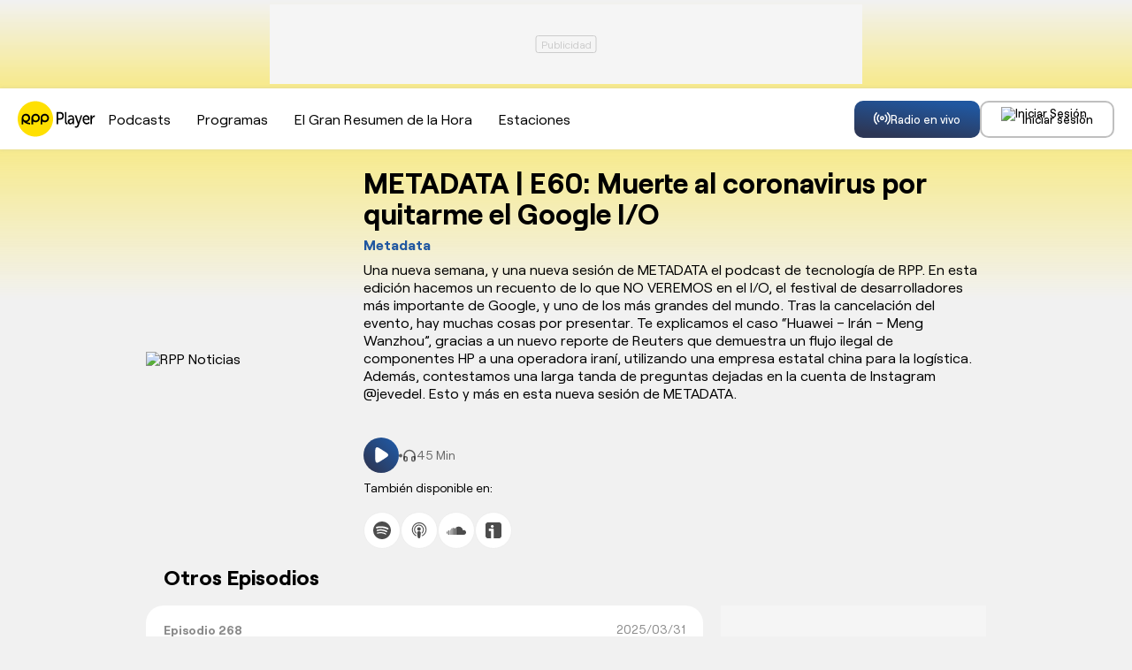

--- FILE ---
content_type: text/html; charset=UTF-8
request_url: https://rpp.pe/audio/podcast/metadata/metadata-e60-muerte-al-coronavirus-por-quitarme-el-google-i-o-2940
body_size: 153458
content:
<!DOCTYPE html>
<html lang="es">
    <head>
        <meta charset="UTF-8">
    <meta name="viewport" content="width=device-width, initial-scale=1.0">
        <title>METADATA | E60: Muerte al coronavirus por quitarme el Google I/O - METADATA</title>
    <meta name="description" content="Una nueva semana, y una nueva sesión de METADATA el podcast de tecnología de RPP. En esta edición hacemos un recuento de lo que NO VEREMOS en el I/O, el festival de desarrolladores más importante de Google, y uno de los más grandes del mundo. Tras la cancelación del evento, hay muchas cosas por presentar. Te explicamos el caso “Huawei – Irán – Meng Wanzhou”, gracias a un nuevo reporte de Reuters que demuestra un flujo ilegal de componentes HP a una operadora iraní, utilizando una empresa estatal china para la logística. Además, contestamos una larga tanda de preguntas dejadas en la cuenta de Instagram @jevedel. Esto y más en esta nueva sesión de METADATA.
">
        <link rel="preload" href="//scapital.radio-grpp.io/static/front-audio/fonts/Roobert-Medium.woff2" as="font" type="font/woff2" crossorigin>
    <link rel="preload" href="//scapital.radio-grpp.io/static/front-audio/fonts/Roobert-Regular.woff2" as="font" type="font/woff2" crossorigin>
    <link rel="preload" href="//scapital.radio-grpp.io/static/front-audio/fonts/Roobert-Bold.woff2" as="font" type="font/woff2" crossorigin>
             <link rel="canonical" href="https://rpp.pe/audio/podcast/metadata/metadata-e60-muerte-al-coronavirus-por-quitarme-el-google-i-o-2940" />
       
   
    <meta name="robots" content="index, follow" />
<link rel="preload" href="//scapital.radio-grpp.io/static/front-audio/css/general.css?v=201901021774045" as="style" />
<meta name="robots" content="index, follow,max-image-preview:large" />
<!--  episodio podcast -->
<meta property="og:title" content="METADATA | E60: Muerte al coronavirus por quitarme el Google I/O - METADATA">
<meta property="og:description" content="Una nueva semana, y una nueva sesión de METADATA el podcast de tecnología de RPP. En esta edición hacemos un recuento de lo que NO VEREMOS en el I/O, el festival de desarrolladores más importante de Google, y uno de los más grandes del mundo. Tras la cancelación del evento, hay muchas cosas por presentar. Te explicamos el caso “Huawei – Irán – Meng Wanzhou”, gracias a un nuevo reporte de Reuters que demuestra un flujo ilegal de componentes HP a una operadora iraní, utilizando una empresa estatal china para la logística. Además, contestamos una larga tanda de preguntas dejadas en la cuenta de Instagram @jevedel. Esto y más en esta nueva sesión de METADATA.
">
<meta name="twitter:description" content="Una nueva semana, y una nueva sesión de METADATA el podcast de tecnología de RPP. En esta edición hacemos un recuento de lo que NO VEREMOS en el I/O, el festival de desarrolladores más importante de Google, y uno de los más grandes del mundo. Tras la cancelación del evento, hay muchas cosas por presentar. Te explicamos el caso “Huawei – Irán – Meng Wanzhou”, gracias a un nuevo reporte de Reuters que demuestra un flujo ilegal de componentes HP a una operadora iraní, utilizando una empresa estatal china para la logística. Además, contestamos una larga tanda de preguntas dejadas en la cuenta de Instagram @jevedel. Esto y más en esta nueva sesión de METADATA.
 https://rpp.pe/audio" />
<meta name="keywords" content="Metadata, RPP Radio EN VIVO, RPP Noticias" />
<!--  episodio programa -->






<meta property="og:site_name" content="RPP Noticias">
<meta property="og:type" content="website">
<meta property="og:url" content="https://rpp.pe/audio">

<meta property="og:image" content="//scapital.radio-grpp.io/static/front-audio/img/img_compartir.jpg?v=2">

<meta name="twitter:card" content="summary_large_image" />
<meta name="twitter:site" content="@RPPNoticias" />
<meta name="twitter:creator" content="@RPPNoticias" />
<meta name="twitter:domain" content="rpp.pe" />

<meta name="twitter:image" content="//scapital.radio-grpp.io/static/front-audio/img/img_compartir.jpg?v=2" />
<meta property="twitter:account_id" content="3068660363" />

<meta name="googlebot" content="index,follow" />
<meta http-equiv="Content-Language" name="language" content="es" />
<meta name="distribution" content="Global" />
<meta property="fb:admins" content="100009067124936" />

<meta name="bingbot" content="index, follow" />
<meta property="og:image:width" content="824" />
<meta property="og:image:height" content="464" />
<meta name="author" content="RedaccionRPP" />


<script type="application/ld+json">
{
"@context": "https://schema.org",
"@type": "Organization",
"legalName": "GRUPO RPP",
"name" : "RPP Noticias",
"url": "https://rpp.pe/",
"logo" : "https://f.rpp-noticias.io/2020/06/05/rpp-feed_952838.png",
"sameAs" : [
  "https://www.facebook.com/rppnoticias",
  "https://twitter.com/rppnoticias",
  "https://www.youtube.com/user/RPPNOTICIAS",
  "https://www.instagram.com/rppnoticias/",
  "https://pe.linkedin.com/company/gruporpp-s-a-"
  ],
"foundingDate": "1963",
"founders": {
    "@type": "Person",
    "name": "Manuel Delgado Parker"
  },
"address":{
    "@type": "PostalAddress",
    "streetAddress": "Av. Paseo de la República 3866",
    "addressLocality": "San Isidro",
    "addressRegion": "LIMA",
    "postalCode": "15046",
    "addressCountry": {
      "@type": "Country",
      "name": "PERU"
    }
  }
}
</script>
<script type="application/ld+json">
{
"@context": "https://schema.org",
"@type": "NewsMediaOrganization",
"legalName": "GRUPO RPP",
"name" : "RPP Noticias",
"url": "https://rpp.pe/",
"logo" : "https://f.rpp-noticias.io/2020/06/05/rpp-feed_952838.png",
"sameAs" : [
  "https://www.facebook.com/rppnoticias",
  "https://twitter.com/rppnoticias",
  "https://www.youtube.com/user/RPPNOTICIAS",
  "https://www.instagram.com/rppnoticias/",
  "https://pe.linkedin.com/company/gruporpp-s-a-"
  ],
"foundingDate": "1963",
"founders": {
    "@type": "Person",
    "name": "Manuel Delgado Parker"
  },
"address":{
    "@type": "PostalAddress",
    "streetAddress": "Av. Paseo de la República 3866",
    "addressLocality": "San Isidro",
    "addressRegion": "LIMA",
    "postalCode": "15046",
    "addressCountry": {
      "@type": "Country",
      "name": "PERU"
    }
  },
"contactPoint":{
  "@type": "ContactPoint",
  "contactType" : "Newsroom Contact",
  "email" : "prensa@guporpp.com.pe",
  "url" : "https://www.gruporpp.com.pe/"
},
"ethicsPolicy": "https://rpp.pe/principios-eticos/#politica-etica",
"diversityPolicy": "https://rpp.pe/principios-eticos/#declaracion-de-diversas-voces",
"missionCoveragePrioritiesPolicy": "https://rpp.pe/principios-eticos/#mision-y-vision",
"correctionsPolicy": "https://rpp.pe/principios-eticos/#politica-de-correcciones-y-practicas",
"verificationFactCheckingPolicy": "https://rpp.pe/principios-eticos/#estandares-de-verificacion-de-la-informacion",
"unnamedSourcesPolicy": "https://rpp.pe/principios-eticos/#politica-de-fuentes-anonimas",
"masthead": "https://rpp.pe/principios-eticos/#equipo-editorial-principal"

}
</script>    <style>
        @font-face{font-family:"Roobert";src:url("//scapital.radio-grpp.io/static/front-audio/fonts/Roobert-Regular.woff2") format("woff2");font-style:normal;font-display:swap;font-weight:400}@font-face{font-family:"Roobert";src:url("//scapital.radio-grpp.io/static/front-audio/fonts/Roobert-Medium.woff2") format("woff2");font-style:normal;font-display:swap;font-weight:500}@font-face{font-family:"Roobert";src:url("//scapital.radio-grpp.io/static/front-audio/fonts/Roobert-Bold.woff2") format("woff2");font-style:normal;font-display:swap;font-weight:700}
    </style>
    <link rel="stylesheet" href="//scapital.radio-grpp.io/static/front-audio/css/general.css?v=201901021774045">
        <script type="text/javascript">
        var charseccion = 'radioweb';
        var charautor = 'radio.rpp';
        </script>
        <!-- Google Tag Manager -->
        <script>(function(w,d,s,l,i){w[l]=w[l]||[];w[l].push({'gtm.start':
        new Date().getTime(),event:'gtm.js'});var f=d.getElementsByTagName(s)[0],
        j=d.createElement(s),dl=l!='dataLayer'?'&l='+l:'';j.async=true;j.src=
        'https://www.googletagmanager.com/gtm.js?id='+i+dl;f.parentNode.insertBefore(j,f);
        })(window,document,'script','dataLayer','GTM-5S77JQ3');</script>
        <!-- End Google Tag Manager -->
        <script>
        window.dataLayer = window.dataLayer || [];
        dataLayer.push({
        'event': 'analyticsPage',
        'Tema': 'rpp audio',
        });
    </script>
    <script>
        const _fmedia = {};
    </script>    <script async src='https://www.googletagservices.com/tag/js/gpt.js'></script>
<script>const ismovile = navigator.userAgent.match(/iPhone|android|iPod/i);</script>
<script data-out-script>
    var googletag = googletag || {};
    googletag.cmd = googletag.cmd || [];
    googletag.slots = [];

    var adUnits = [];

    googletag.cmd.push(function() {

        googletag.defineSlot('/1028310/RPPplayer_podcast_metadata_top', (ismovile ? [[320, 100]] : [[728, 90]]), 'RPPplayer_podcast_metadata_top_slot').addService(googletag.pubads());
        googletag.defineSlot('/1028310/RPPplayer_podcast_metadata_right1', [300, 250], 'RPPplayer_podcast_metadata_right1_slot').addService(googletag.pubads());

        googletag.defineSlot('/1028310/RPPplayer_zocalo_sticky', (ismovile ? [[300,50],[320,50]] : [[728,90],[970,90]]), 'RPPplayer_zocalo_sticky_Slot').addService(googletag.pubads());
        if(googletag.pubadsReady) return;
        googletag.pubads().enableLazyLoad({fetchMarginPercent: 0, renderMarginPercent: 0, mobileScaling: 0.0});
        googletag.pubads().addEventListener('impressionViewable', function(event) {
        setTimeout(function() {
            googletag.pubads().refresh([event.slot]);
        }, 30 * 1000);
        });

        googletag.pubads().addEventListener('slotRenderEnded', function(e) {
            const ad = document.getElementById(e.slot.getSlotElementId());
            const adClosest = ad.closest('.banner');
            ad.classList[e.isEmpty ? 'remove' : 'add']('ad-render');
            if(adClosest) adClosest.closest('.banner').classList[e.isEmpty ? 'remove' : 'add']('closest-render');
        });

        googletag.pubads().setTargeting('category', ['rpp']);
        googletag.pubads().enableAsyncRendering();
        googletag.enableServices();
    });
    var nom_ads='Rpp_Home_';
    </script>    <script src="//scapital.radio-grpp.io/static/front-audio/js/app.js?v=201901021774045" id="js-main" defer></script>
    <script src="https://player.cdn.mdstrm.com/lightning_player/api.js" defer></script>
    <script src="//scapital.radio-grpp.io/static/front-audio/js/ca-audio.js?v=201901021774045" defer></script>
        <script>
  window.fbAsyncInit = function() {
    FB.init({
      appId      : '1790336971146678',
      cookie     : true,
      xfbml      : true,
      version    : 'v20.0'
    }); 
  };

  (function(d, s, id){
     var js, fjs = d.getElementsByTagName(s)[0];
     if (d.getElementById(id)) {return;}
     js = d.createElement(s); js.id = id;
     js.src = "https://connect.facebook.net/en_US/sdk.js";
     fjs.parentNode.insertBefore(js, fjs);
   }(document, 'script', 'facebook-jssdk'));

</script>    <script src="https://accounts.google.com/gsi/client" async defer onload="google_auth2_Init()"></script>
<script>
  var googleUser = {};
  var google_auth2_Init = function() {
    window.google.accounts.id.initialize({
        client_id: '648207413437-grsgqk4ramiak6gfiebr98bll9kd68en.apps.googleusercontent.com',
        callback: handleCredentialResponse
    });
    window.google.accounts.id.renderButton(
        document.getElementById('google_button'), {
            theme: 'none'
        } // customization attributes to remove original design
    );
    const googleBtn = document.getElementById('gbutton');

    googleBtn.addEventListener('click', () => {
        document.querySelector('.g_id_signin div[role=button]').click();
    });
};
  function handleCredentialResponse(response) {
    const credential = response.credential;
    const decodedCredential = parseJwt(credential);
    const mainModal = document.getElementById("modal");
    mainModal.style.display = "none";
    audioplayerSigninGoogle(decodedCredential);
}
function parseJwt(token) {
    var base64Url = token.split('.')[1];
    var base64 = base64Url.replace(/-/g, '+').replace(/_/g, '/');
    var jsonPayload = decodeURIComponent(atob(base64).split('').map(function(c) {
        return '%' + ('00' + c.charCodeAt(0).toString(16)).slice(-2);
    }).join(''));

    return JSON.parse(jsonPayload);
}



  async function audioplayerSigninGoogle(userdata){
    const modLoadergmail = document.getElementById("mod__loader");
    const modalLastStep = document.getElementById("modal__lastStep");
    modLoadergmail.style.display="flex";
    let userMetadata = {}
    userMetadata["provider"] ="gmail";
    userMetadata["gmailId"] = userdata.sub;

  const response = await fetch("https://opzz0lreh2.execute-api.us-east-1.amazonaws.com/prod/audioplayer/login", {
    method: "POST",
    body: JSON.stringify(userMetadata),
    cors: "no-cors",
    withCredentials: false
  });
  const session = await response.json();
  if (session.statusCode === 200) {
      dataLayer.push({'event': 'loginSuccess','user': session.userId,'opcion': 'gmail'});
      localStorage.setItem("gmailId", userdata.sub);
      localStorage.removeItem("facebookId");
      localStorage.setItem("audioplayerToken", session.token);
      localStorage.setItem("userId", session.userId);
      localStorage.setItem("msCustomerId", session.msCustomerId);
      localStorage.setItem("audioplayerToken_exp", session.exp);
      localStorage.setItem("demographicCompleted", session.demographicCompleted);
       //datalayer envío de evento para googla Analytics
      //modLoadergmail.style.display="none";
      //window.location.assign("https://rpp.pe");
    
      if (!session.demographicCompleted) {
      modLoadergmail.style.display="none";
      modalLastStep.style.display ="flex";
    }else{
      modLoadergmail.style.display="none";
      window.location.assign("https://rpp.pe/audio");
    }
  } if (session.statusCode === 401) {
      console.log("enviar a información adicional");
      if (userdata.given_name!=undefined) {
        localStorage.setItem("socialName", userdata.given_name);
      }
      if (userdata.family_name!=undefined) {
        localStorage.setItem("socialFamName", userdata.family_name);
      }
      if ( userdata.email!=undefined) {
        localStorage.setItem("socialEmail",  userdata.email);
       }
      localStorage.removeItem("facebookId");
      localStorage.setItem("gmailId",userdata.sub);
      modLoadergmail.style.display="none";
      xsl.fn.renderSocialData();
      const modalInfo = document.getElementById("modal__infoAdicional");
      modalInfo.style.display = "flex";
  }
}
  </script>    <script type="application/ld+json">
{
   "@context": "https://schema.org/",
   "@type": "PodcastEpisode",
   "description": "Una nueva semana, y una nueva sesión de METADATA el podcast de tecnología de RPP. En esta edición hacemos un recuento de lo que NO VEREMOS en el I\/O, el festival de desarrolladores más importante de Google, y uno de los más grandes del mundo. Tras la cancelación del evento, hay muchas cosas por presentar. Te explicamos el caso “Huawei – Irán – Meng Wanzhou”, gracias a un nuevo reporte de Reuters que demuestra un flujo ilegal de componentes HP a una operadora iraní, utilizando una empresa estatal china para la logística. Además, contestamos una larga tanda de preguntas dejadas en la cuenta de Instagram @jevedel. Esto y más en esta nueva sesión de METADATA.\n" ,
   "url": "https://rpp.pe/audio/podcast/metadata/metadata-e60-muerte-al-coronavirus-por-quitarme-el-google-i-o-2940",
   "name": "METADATA | E60: Muerte al coronavirus por quitarme el Google I\/O" ,
   "partOfSeries": {
     "@type": "PodcastSeries",
     "name": "METADATA",
     "url": "https://rpp.pe/audio/podcast/metadata"
   },
   "datePublished": "2020-03-04T13:02:31-05:00",
   "associatedMedia": {
     "@type": "MediaObject",
     "contentUrl": "https://mdf.rpp-noticias.io/podcast%2F2020%2F03%2F04%2Fmetadata-60.mp3",
     "duration":"44M1S",
     "encodingFormat": "audio/mp3",
     "thumbnailUrl":"https://md1.rpp-noticias.io/300x300/2018/09/18/679929aspect-ratio4jpeg.jpeg"
   }
}
</script>

<script type="application/ld+json">
{
  "@context": "https://schema.org",
  "@type": "AudioObject",
  "name": "METADATA | E60: Muerte al coronavirus por quitarme el Google I\/O" ,
  "contentUrl": "https://mdf.rpp-noticias.io/podcast%2F2020%2F03%2F04%2Fmetadata-60.mp3",
  "encodingFormat": "audio/mp3",
  "duration": "44M1S",
  "uploadDate": "2020-03-04T13:02:31-05:00"
}
</script>

<script type="application/ld+json">
  {
    "@context": "https://schema.org",
    "@type": "NewsArticle",
    "datePublished": "2020-03-04T13:02:31-05:00",
    "dateModified": "2020-03-04T13:02:31-05:00",
    "headline": "METADATA | E60: Muerte al coronavirus por quitarme el Google I\/O",
    "alternativeHeadline": "METADATA | E60: Muerte al coronavirus por quitarme el Google I\/O",
    "url": "https://rpp.pe/audio/podcast/metadata/metadata-e60-muerte-al-coronavirus-por-quitarme-el-google-i-o-2940",
    "articleSection": "Tecnología y negocios",
    "description": "Una nueva semana, y una nueva sesión de METADATA el podcast de tecnología de RPP. En esta edición hacemos un recuento de lo que NO VEREMOS en el I\/O, el festival de desarrolladores más importante de Google, y uno de los más grandes del mundo. Tras la cancelación del evento, hay muchas cosas por presentar. Te explicamos el caso “Huawei – Irán – Meng Wanzhou”, gracias a un nuevo reporte de Reuters que demuestra un flujo ilegal de componentes HP a una operadora iraní, utilizando una empresa estatal china para la logística. Además, contestamos una larga tanda de preguntas dejadas en la cuenta de Instagram @jevedel. Esto y más en esta nueva sesión de METADATA.\n",
    "articleBody": "Una nueva semana, y una nueva sesión de METADATA el podcast de tecnología de RPP. En esta edición hacemos un recuento de lo que NO VEREMOS en el I\/O, el festival de desarrolladores más importante de Google, y uno de los más grandes del mundo. Tras la cancelación del evento, hay muchas cosas por presentar. Te explicamos el caso “Huawei – Irán – Meng Wanzhou”, gracias a un nuevo reporte de Reuters que demuestra un flujo ilegal de componentes HP a una operadora iraní, utilizando una empresa estatal china para la logística. Además, contestamos una larga tanda de preguntas dejadas en la cuenta de Instagram @jevedel. Esto y más en esta nueva sesión de METADATA.\n",
    "keywords": "REUTERS,GOOGLE,HUAWEI,CORONAVIRUS,PODCAST PERU,RPP",
    "author": {"@type":"Person", "name":"Redacción RPP" , "url": "https://rpp.pe/autor/redaccionrpp"},
    "publisher": {
    "@type": "Organization",
    "name": "RPP",
    "url": "https:\/\/rpp.pe",
    "logo": {
        "@type": "ImageObject",
        "Url": "https:\/\/f.rpp-noticias.io\/2020\/06\/05\/rpp-feed_952838.png",
        "width": 304,
        "height": 84
    }
},
    "image": [
    {
        "@type": "ImageObject",
        "url": "https:\/\/md1.rpp-noticias.io\/256x256\/2018\/09\/18\/679929aspect-ratio4jpeg.jpeg",
        "description": "METADATA | E60: Muerte al coronavirus por quitarme el Google I\/O",
        "width": "256",
        "height": "256"
    }
]
  }
</script>
</head>
<body class="programa">
    <div id="mod__loader" class="mod__loader__overlay">
<div class="loader"></div>
</div>
<div id="modal" class="mod__overlay ">
            <div class="mod__container">
              <div class="mod__content">
                <div class="mod__insesion">
                <div class="mod__insesion__title">¡Regístrate gratis y accede a todo nuestro contenido y se parte de nuestra comunidad!</div>
                </div>
                  <div class="mod__insesion__elements">
                    <div class="mod__insesion__btnGroup">
              
                        <button onclick="facebookLogin();" class="mod__insesion__btn --facebook ">
                        <div class="mod__insesion__icon__container">
                          <div class="mod__insesion__icon__img"><img src="//scapital.radio-grpp.io/static/front-audio/img/login/btn__icon--facebook.png" alt="ícono botón facebook "></div>
                        </div>
                        <span class="mod__insesion__btn__title">Seguir con Facebook</span>
                      </button>
                      <button id="google_button" class="g_id_signin"></button>
                      <button id="gbutton" class="mod__insesion__btn --google ">
                        <div class="mod__insesion__icon__container">
                          <div class="mod__insesion__icon__img"><img src="//scapital.radio-grpp.io/static/front-audio/img/login/btn__icon--google.png" alt="ícono botón google "></div>
                        </div>
                        <span class="mod__insesion__btn__title">Seguir con Google</span>
                      </button> 
                      <button onclick="fn(this, event, {method:'f_redirectRegistroWithSPA'})" class="mod__insesion__btn --correo ">
                        <div class="mod__insesion__icon__container">
                          <div class="mod__insesion__icon__img"><img src="//scapital.radio-grpp.io/static/front-audio/img/login/btn__icon--correo_new.png" alt="ícono botón correo "></div>
                        </div>
                        <span class="mod__insesion__btn__title">Registrar por correo</span>

                      </button>
                    </div>
                    <div class="mod__insesion__qlogin">¿Ya tienes cuenta por correo electrónico?
                     
                    </div>
                    <button class="mod__insesion__link" onclick="fn(this, event, {method:'closeAndLogin'})">Inicia sesión</button> 
                    <div class="mod__insesion__terminos">Con el uso de esta plataforma estás aceptando
                      <a href="https://rpp.pe/legal">los términos y condiciones</a> y <a href="https://rpp.pe/politica-de-privacidad">la política de privacidad</a></div>
                  </div>
                  <button onclick="fn(this, event, {method:'closeWelcome'})" class="mod__insesion__close track-click" tracking-value="omitir login">Omitir</button>
              </div>
            </div>
          </div>    <div id="modal__lastStep" class="mod__overlay">
  <div class="mod__container--mini">
    <div class="mod__content" data-content="modal__lastStep">
      <div class="mod__insesion">
        <div class="mod__insesion__title">Último paso para el registro</div>
      </div>
      <div class="mod__insesion__elements--mini">
        <div class="input__item__content--mt--mini">

          <div id="input__radio__title" class="input__radio__title">
            <span class="input__label --white">Sexo</span>
            <span class="input__label --white --required">Requerido</span>
          </div>

          <div class="input__radio__option">
            <label class="input__radio__label" for="ls_gender_masc">Masculino
              <input type="radio" id="ls_gender_masc" value="Masculino" name="Sexo" required>
            </label>
          </div>

          <div class="input__radio__option">
            <label class="input__radio__label" for="ls_gender_fem">Femenino
              <input type="radio" id="ls_gender_fem" value="Femenino" name="Sexo">
            </label>
          </div>

        </div>
        <div class="input__item__content">
          <div class="input__title">
            <span class="input__label --white">Fecha de Nacimiento</span>
            <span class="input__label --white --required">Requerido</span>
          </div>
          <input id="ls_bday" name="Fecha de Nacimiento" class="input__control--mini" type="date" min="1904-01-01" max="2012-01-18" required>
        </div>
        <div class="input__item__content">
          <div class="input__title">
            <span class="input__label --white">Departamento</span>
            <span class="input__label --white --required">Requerido</span>
          </div>
          <select class="input__control--mini" name="Departamento" id="ls_department" required>
            <option disabled selected value="">Selecciona</option>
            <option value="AMAZONAS">Amazonas</option>
            <option value="ÁNCASH">Áncash</option>
            <option value="APURÍMAC">Apurímac</option>
            <option value="AREQUIPA">Arequipa</option>
            <option value="AYACUCHO">Ayacucho</option>
            <option value="CAJAMARCA">Cajamarca</option>
            <option value="CALLAO">Callao</option>
            <option value="CUSCO">Cusco</option>
            <option value="HUANCAVELICA">Huancavelica</option>
            <option value="HUÁNUCO">Huánuco</option>
            <option value="ICA">Ica</option>
            <option value="JUNÍN">Junín</option>
            <option value="LA LIBERTAD">La Libertad</option>
            <option value="LAMBAYEQUE">Lambayeque</option>
            <option value="LIMA">Lima</option>
            <option value="LORETO">Loreto</option>
            <option value="MADRE DE DIOS">Madre De Dios</option>
            <option value="MOQUEGUA">Moquegua</option>
            <option value="PASCO">Pasco</option>
            <option value="PIURA">Piura</option>
            <option value="PUNO">Puno</option>
            <option value="SAN MARTÍN">San Martín</option>
            <option value="TACNA">Tacna</option>
            <option value="TUMBES">Tumbes</option>
            <option value="UCAYALI">Ucayali</option>
          </select>
        </div>
        <button id="btn_lastStepUpdate" onclick="fn(this, event, {method:'f_lastStepUpdate'})" class="btn__form --mini">
          <span id="ls_btn_text" class="btn__form__text">Continuar</span>
          <span id="ls_form_loader" class="btn__form__loader"></span>
</button>
      </div>
    </div>
  </div>
</div>    <div id="modal__infoAdicional" class="mod__overlay">
  <div class="mod__container">
    <div class="mod__content" data-content="informacion-adicional">
      <div class="mod__insesion">
      <div class="mod__insesion__title">Hola, para continuar, completa los siguientes datos adicionales</div>
      </div>
      <div class="mod__insesion__elements--mini">
      <div class="input__item__content">
            <div class="input__title">
                <span class="input__label --white">Nombres</span>
                <span class="input__label --required --white">Requerido</span>
            </div>
            <input id="ai_name" name="Nombres" class="input__control--mini" type="text" required>
        </div>
        <div class="input__item__content">
            <div class="input__title">
                <span class="input__label --white">Apellidos</span>
                <span class="input__label --required --white">Requerido</span>
            </div>
            <input id="ai_sname" name="Apellidos" class="input__control--mini" type="text" required>
        </div>
        <div class="input__item__content">
            <div class="input__title">
                <span class="input__label --white">Correo Electrónico</span>
                <span class="input__label --required --white">Requerido</span>
            </div>
            <input id="ai_email" class="input__control--mini"  type="text" required>
        </div>

        <div class="input__item__content--mt--mini">
            <div id="ai_input__radio__title" class="input__radio__title">
                <span class="input__label --white">Sexo</span>
                <span class="input__label --required --white">Requerido</span>
            </div>
            <div class="input__radio__option">
                <label class="input__radio__label" for="ai_gender_masc">Masculino
                    <input type="radio" id="ai_gender_masc" value="Masculino" name="Sexo" required>
                </label>
            </div>
            <div class="input__radio__option">
                <label class="input__radio__label" for="ai_gender_fem">Femenino
                    <input type="radio" id="ai_gender_fem" value="Femenino" name="Sexo">
                </label>
            </div>
        </div>
        <div class="input__item__content">
          <div class="input__title">
            <span class="input__label--white">Fecha de Nacimiento</span>
            <span class="input__label --white --required">Requerido</span>
          </div>
          <input id="ai_bday" name="Fecha de Nacimiento" class="input__control--mini" type="date" min="1904-01-01" max="2012-01-18" required >
        </div>
        <div class="input__item__content">
          <div class="input__title">
            <span class="input__label --white">Departamento</span>
            <span class="input__label --white --required">Requerido</span>
          </div>
          <select class="input__control--mini" name="Departamento" id="ai_department" required>
            <option disabled selected value="">Selecciona</option>
            <option value="AMAZONAS">Amazonas</option>
            <option value="ÁNCASH">Áncash</option>
            <option value="APURÍMAC">Apurímac</option>
            <option value="AREQUIPA">Arequipa</option>
            <option value="AYACUCHO">Ayacucho</option>
            <option value="CAJAMARCA">Cajamarca</option>
            <option value="CALLAO">Callao</option>
            <option value="CUSCO">Cusco</option>
            <option value="HUANCAVELICA">Huancavelica</option>
            <option value="HUÁNUCO">Huánuco</option>
            <option value="ICA">Ica</option>
            <option value="JUNÍN">Junín</option>
            <option value="LA LIBERTAD">La Libertad</option>
            <option value="LAMBAYEQUE">Lambayeque</option>
            <option value="LIMA">Lima</option>
            <option value="LORETO">Loreto</option>
            <option value="MADRE DE DIOS">Madre De Dios</option>
            <option value="MOQUEGUA">Moquegua</option>
            <option value="PASCO">Pasco</option>
            <option value="PIURA">Piura</option>
            <option value="PUNO">Puno</option>
            <option value="SAN MARTÍN">San Martín</option>
            <option value="TACNA">Tacna</option>
            <option value="TUMBES">Tumbes</option>
            <option value="UCAYALI">Ucayali</option>
          </select>
        </div>
        
        <button id="btn_additionalInformation" onclick="fn(this, event, {method:'f_additionalInformation'})" class="button button--gradient">
          <span id="ai_btn_text" class="btn__form__text">Continuar</span>
          <span id="ai_form_loader" class="btn__form__loader"></span>
</button>
      </div>
    </div>
  </div>
</div>
            <div id="rpp-app" class="wrap" role="main">
                <div class="banner banner--top">
            <div id="RPPplayer_podcast_metadata_top_slot" class="banner__cover">
                <script>
                googletag.cmd.push(function() { googletag.display('RPPplayer_podcast_metadata_top_slot') });
                </script>
            </div>
        </div>        <header class="header">
            <div class="container container--padding-inline">
                <div class="header__inner flex space-between" >
                    <div class="header__left">
                        <button class="button button-mobile-menu button--secondary button--border xs-button-square hide-desktop" aria-label="menu" onclick='xsl.fn.toggle({data: {"to":"body", "className":"menu-open"}})'>
                            <svg class="icon__menu" width="24" height="24" viewBox="0 0 24 24" fill="none">
                                <path d="M3 18H21" stroke="black" stroke-width="2" stroke-linecap="round" stroke-linejoin="round"/>
                                <path d="M3 12H21" stroke="black" stroke-width="2" stroke-linecap="round" stroke-linejoin="round"/>
                                <path d="M3 6H21" stroke="black" stroke-width="2" stroke-linecap="round" stroke-linejoin="round"/>
                            </svg>
                            <svg class="icon__close" width="24" height="24" viewBox="0 0 24 24" fill="none">
                                <path d="M18 6L6 18" stroke="black" stroke-width="2" stroke-linecap="round" stroke-linejoin="round"/>
                                <path d="M6 6L18 18" stroke="black" stroke-width="2" stroke-linecap="round" stroke-linejoin="round"/>
                            </svg>
                        </button>
                        <div class="header__logo">
                            <a href="https://rpp.pe/audio" title="Escucha Radio RPP Player EN VIVO: Últimas Noticias en RPP Noticias">
                                <svg width="88" height="41" viewBox="0 0 88 41" fill="none">
                                    <path d="M43.9917 12.6794H48.3581C50.6302 12.6794 52.1515 14.3786 52.1515 17.0458C52.1515 19.7131 50.6302 21.4122 48.3581 21.4122H45.7106V26.5294H44.0115V12.6794H43.9917ZM48.1605 19.7131C49.6819 19.7131 50.4326 18.5671 50.4326 17.0656C50.4326 15.564 49.4843 14.4181 48.1605 14.4181H45.6908V19.7131H48.1605Z" fill="black"/>
                                    <path d="M53.299 12.6785H54.9981V23.4859C54.9981 24.6318 55.3735 25.0072 55.9465 25.0072C56.144 25.0072 56.3218 25.0072 56.3218 25.0072V26.7063C56.3218 26.7063 56.1243 26.7063 55.7489 26.7063C54.8005 26.7063 53.4768 26.331 53.4768 23.8613V12.6785H53.299Z" fill="black"/>
                                    <path d="M61.8328 20.2857H62.2082V20.0881C62.2082 18.3889 61.4574 17.816 60.3115 17.816C58.9878 17.816 57.8418 18.7643 57.8418 18.7643L57.091 17.4406C57.091 17.4406 58.4148 16.2946 60.3115 16.2946C62.4058 16.2946 63.7296 17.6184 63.7296 20.2857V26.5488H62.2082V25.6004C62.2082 25.225 62.2082 24.8496 62.2082 24.8496C62.2082 24.8496 61.4574 26.7464 59.3631 26.7464C57.8418 26.7464 56.5181 25.6004 56.5181 23.7037C56.5181 20.4635 60.3115 20.2857 61.8328 20.2857ZM59.9361 25.2053C61.2599 25.2053 62.2082 23.5061 62.2082 21.9848V21.6094H61.8328C60.5091 21.6094 58.4148 21.807 58.4148 23.5061C58.2172 24.4545 58.7902 25.2053 59.9361 25.2053Z" fill="black"/>
                                    <path d="M65.0534 28.623C65.0534 28.623 65.6264 28.9984 66.0018 28.9984C66.7526 28.9984 67.1477 28.4255 67.5231 27.4771L67.8985 26.3312L64.4805 16.4722H66.3772L68.4715 23.1107C68.6691 23.6837 68.8469 24.2566 68.8469 24.2566C68.8469 24.2566 69.0444 23.5058 69.2223 23.1107L71.3166 16.4722H73.0157L69.0247 28.2279C68.4517 29.7492 67.5034 30.5 66.1796 30.5C65.2313 30.5 64.4805 29.927 64.4805 29.927L65.0534 28.623Z" fill="black"/>
                                    <path d="M77.5796 16.2946C80.0493 16.2946 81.373 18.3889 81.373 21.0364C81.373 21.234 81.373 21.7872 81.373 21.7872H75.1099C75.1099 24.0593 76.6312 25.0077 78.1525 25.0077C79.6739 25.0077 80.6222 23.8618 80.6222 23.8618L81.373 25.1855C81.373 25.1855 80.0493 26.7068 77.955 26.7068C75.3075 26.7068 73.4107 24.4347 73.4107 21.3921C73.2132 18.3692 75.1099 16.2946 77.5796 16.2946ZM79.4763 20.4635C79.4763 18.7643 78.5279 17.9938 77.382 17.9938C76.0583 17.9938 75.1099 18.9422 74.9123 20.4635H79.4763Z" fill="black"/>
                                    <path d="M82.6967 16.4726H84.218V18.3694C84.218 18.7447 84.218 19.1201 84.218 19.1201C84.5934 17.5988 85.5417 16.4726 86.8655 16.4726C87.0631 16.4726 87.2409 16.4726 87.2409 16.4726V18.3694C87.2409 18.3694 87.0433 18.3694 86.6679 18.3694C85.522 18.3694 84.5736 19.3177 84.1982 20.6415C84.0007 21.2144 84.0007 21.7874 84.0007 22.3406V26.5094H82.3015V16.4529H82.6967V16.4726Z" fill="black"/>
                                    <path d="M0 20.5C0 9.4592 8.89256 0.5 20 0.5C30.9587 0.5 40 9.4592 40 20.5C40 31.5408 31.1074 40.5 20 40.5C8.89256 40.5 0 31.5241 0 20.5Z" fill="#FFE001"/>
                                    <path d="M10.3143 24.1629C12.3804 23.68 14.1159 21.7649 14.1159 19.5168C14.1325 16.819 12.0664 14.7374 9.37215 14.7374C6.67793 14.7374 4.61182 16.819 4.61182 19.5334V26.7274H6.36388V23.3636C8.26471 25.4452 10.9755 26.7274 13.9837 26.7274V24.9622C12.6945 24.9622 11.4217 24.6458 10.3143 24.1629ZM6.34735 19.5334C6.34735 17.9348 7.62008 16.6525 9.20686 16.6525C10.7936 16.6525 12.0664 17.9348 12.0664 19.5334C12.0664 21.1321 10.7936 22.4144 9.20686 22.4144C7.62008 22.4144 6.34735 21.1321 6.34735 19.5334Z" fill="black"/>
                                    <path d="M20.3134 14.7374C17.6192 14.7374 15.5531 16.819 15.5531 19.5334V26.7274H17.4539V23.3636C18.2473 23.9964 19.206 24.3294 20.3134 24.3294C23.0076 24.3294 25.0738 22.2478 25.0738 19.5334C25.0738 16.819 22.8589 14.7374 20.3134 14.7374ZM20.3134 22.4144C18.7267 22.4144 17.4539 21.1321 17.4539 19.5334C17.4539 17.9348 18.7267 16.6525 20.3134 16.6525C21.9002 16.6525 23.1729 17.9348 23.1729 19.5334C23.1729 21.1321 21.9002 22.4144 20.3134 22.4144Z" fill="black"/>
                                    <path d="M30.6446 14.7374C27.9504 14.7374 25.8843 16.819 25.8843 19.5334V26.7274H27.7851V23.3636C28.5785 23.9964 29.5372 24.3294 30.6446 24.3294C33.3388 24.3294 35.4049 22.2478 35.4049 19.5334C35.4049 16.819 33.1735 14.7374 30.6446 14.7374ZM30.6446 22.4144C29.0578 22.4144 27.7851 21.1321 27.7851 19.5334C27.7851 17.9348 29.0578 16.6525 30.6446 16.6525C32.2314 16.6525 33.5041 17.9348 33.5041 19.5334C33.4876 21.1321 32.2314 22.4144 30.6446 22.4144Z" fill="black"/>
                                </svg>
                            </a>
                        </div>
                        <div class="header__menu">
                            <div class="menu">
                                <!--div class="menu__item">
                                    <a href="https://rpp.pe/audio">Portada</a>
                                </div-->
                                <div class="menu__item">
                                    <a href="https://rpp.pe/audio/podcast">Podcasts</a>
                                </div>
                                <div class="menu__item">
                                    <a href="https://rpp.pe/audio/programas">Programas</a>
                                </div>
                                <div class="menu__item">
                                    <a href="https://rpp.pe/audio/resumen">El Gran Resumen de la Hora</a>
                                </div>
                                <div class="menu__item">
                                    <a href="https://rpp.pe/audio/estaciones">Estaciones</a>
                                </div>
                            </div>
                        </div>
                    </div>
                    <div class="header__right">
                        <button data-id="1" class="button button-live-radio button--gradient faux-audio">
                            <svg width="19" height="19" viewBox="0 0 19 19" fill="none">
                                <g clip-path="url(#clip0_301_2047)">
                                <path d="M9.42251 10.3471C10.3407 10.3471 11.085 9.60277 11.085 8.68459C11.085 7.76642 10.3407 7.02209 9.42251 7.02209C8.50434 7.02209 7.76001 7.76642 7.76001 8.68459C7.76001 9.60277 8.50434 10.3471 9.42251 10.3471Z" stroke="white" stroke-width="1.5" stroke-linecap="round" stroke-linejoin="round"/>
                                <path d="M13.1492 5.21882C13.6395 5.70551 14.0285 6.28348 14.2939 6.91966C14.5593 7.55584 14.6959 8.23776 14.6959 8.92644C14.6959 9.61511 14.5593 10.297 14.2939 10.9332C14.0285 11.5694 13.6395 12.1474 13.1492 12.6341M5.69581 12.6253C5.20549 12.1386 4.81651 11.5607 4.55112 10.9245C4.28573 10.2883 4.14913 9.60638 4.14913 8.9177C4.14913 8.22903 4.28573 7.5471 4.55112 6.91092C4.81651 6.27474 5.20549 5.69678 5.69581 5.21008M15.6366 2.74707C17.2844 4.38495 18.21 6.6061 18.21 8.92207C18.21 11.238 17.2844 13.4592 15.6366 15.0971M3.20842 15.0971C1.56067 13.4592 0.63501 11.238 0.63501 8.92207C0.63501 6.6061 1.56067 4.38495 3.20842 2.74707" stroke="white" stroke-width="1.5" stroke-linecap="round" stroke-linejoin="round"/>
                                </g><defs>
                                <clipPath id="clip0_301_2047">
                                <rect width="19" height="19" fill="white"/>
                                </clipPath></defs>
                            </svg>
                            <span class="button-live-radio__text">Radio en vivo</span>

                            <script>                                        
                                _fmedia[1] = {live: true};
                            </script>
                        </button>
                        <div id="main__login__btn" class="btn__spacer--desktop"></div>
                        <!--button class="button button--secondary button--border xs-button-square">
                            <svg width="18" height="21" viewBox="0 0 18 21" fill="none">
                                <path d="M17 19.5V17.5C17 16.4391 16.5786 15.4217 15.8284 14.6716C15.0783 13.9214 14.0609 13.5 13 13.5H5C3.93913 13.5 2.92172 13.9214 2.17157 14.6716C1.42143 15.4217 1 16.4391 1 17.5V19.5M13 5.5C13 7.70914 11.2091 9.5 9 9.5C6.79086 9.5 5 7.70914 5 5.5C5 3.29086 6.79086 1.5 9 1.5C11.2091 1.5 13 3.29086 13 5.5Z" stroke="black" stroke-width="2" stroke-linecap="round" stroke-linejoin="round"/>
                            </svg>
                            <span class="button__label"> Iniciar sesión</span>
                               
                            
                        </button-->
                    </div>
                </div>
            </div>
        </header>        <div class="container container--padding container--flat">
             <div class="header-program">
     <div class="header-program__inner">
         <div class="header-program__cover">
             <img src="https://md1.rpp-noticias.io/256x256/2018/09/18/679929aspect-ratio4jpeg.jpeg" loading="lazy" alt="RPP Noticias"
                 width="246" height="246">
         </div>
         <div class="header-program__detail">
             <h1 class="header-program__title">
                 METADATA | E60: Muerte al coronavirus por quitarme el Google I/O             </h1>
             <div class="header-program__category">
                 Metadata             </div>
             <div class="header-program__subtitle">
                                  Una nueva semana, y una nueva sesión de METADATA el podcast de tecnología de RPP. En esta edición hacemos un recuento de lo que NO VEREMOS en el I/O, el festival de desarrolladores más importante de Google, y uno de los más grandes del mundo. Tras la cancelación del evento, hay muchas cosas por presentar. Te explicamos el caso “Huawei – Irán – Meng Wanzhou”, gracias a un nuevo reporte de Reuters que demuestra un flujo ilegal de componentes HP a una operadora iraní, utilizando una empresa estatal china para la logística. Además, contestamos una larga tanda de preguntas dejadas en la cuenta de Instagram @jevedel. Esto y más en esta nueva sesión de METADATA.
                              </div>
             <div style="padding-top:10px; padding-bottom:10px;">
                                                                                                                       <div class="item-episode__footer flex gap-10 align-center">
                     <button class="button-circle button-circle--primary faux-audio" data-id="603013860b8ea207d92dc662"
                         aria-label="Reproducir audio">
                         <div class="icon-media">
                             <svg class="play-ico" style="margin-right: -2px;" width="16" height="18"
                                 viewBox="0 0 16 18" fill="none">
                                 <path
                                     d="M0.287842 6.76002C0.287842 2.88114 0.287842 0.941694 1.53741 0.259492C2.78698 -0.422711 4.41839 0.626056 7.68122 2.72359L10.8038 4.73098C13.6314 6.54868 15.0451 7.45752 15.0451 8.76741C15.0451 10.0773 13.6314 10.9861 10.8038 12.8038L7.68122 14.8112C4.41839 16.9088 2.78698 17.9575 1.53741 17.2753C0.287842 16.5931 0.287842 14.6537 0.287842 10.7748V6.76002Z"
                                     fill="white"></path>
                             </svg>
                             <svg class="pause-ico" width="34" height="34" viewBox="0 0 24 24" fill="none">
                                 <path d="M14 19H18V5H14M6 19H10V5H6V19Z" fill="#fff"></path>
                             </svg>
                         </div>
                         <script>
                         _fmedia['603013860b8ea207d92dc662'] = {
                             id: '603013860b8ea207d92dc662',
                             url: 'https://rpp.pe/audio/podcast/metadata/metadata-e60-muerte-al-coronavirus-por-quitarme-el-google-i-o-2940',
                             cover: 'https://md1.rpp-noticias.io/256x256/2018/09/18/679929aspect-ratio4jpeg.jpeg',
                             title: 'METADATA | E60: Muerte al coronavirus por quitarme el Google I/O'
                         }
                         </script>
                     </button>
                     <svg width="4" height="5" viewBox="0 0 4 5" fill="none">
                         <circle cx="2" cy="2.5" r="2" fill="black" fill-opacity="0.6" />
                     </svg>

                     <div class="item-episode__duration">
                         <svg width="16" height="17" viewBox="0 0 16 17" fill="none">
                             <path
                                 d="M2 12.5V8.5C2 6.9087 2.63214 5.38258 3.75736 4.25736C4.88258 3.13214 6.4087 2.5 8 2.5C9.5913 2.5 11.1174 3.13214 12.2426 4.25736C13.3679 5.38258 14 6.9087 14 8.5V12.5"
                                 stroke="black" stroke-opacity="0.6" stroke-width="1.5" stroke-linecap="round"
                                 stroke-linejoin="round" />
                             <path
                                 d="M14 13.1667C14 13.5203 13.8595 13.8595 13.6095 14.1095C13.3594 14.3596 13.0203 14.5 12.6667 14.5H12C11.6464 14.5 11.3072 14.3596 11.0572 14.1095C10.8071 13.8595 10.6667 13.5203 10.6667 13.1667V11.1667C10.6667 10.8131 10.8071 10.4739 11.0572 10.2239C11.3072 9.97385 11.6464 9.83337 12 9.83337H14V13.1667ZM2 13.1667C2 13.5203 2.14048 13.8595 2.39052 14.1095C2.64057 14.3596 2.97971 14.5 3.33333 14.5H4C4.35362 14.5 4.69276 14.3596 4.94281 14.1095C5.19286 13.8595 5.33333 13.5203 5.33333 13.1667V11.1667C5.33333 10.8131 5.19286 10.4739 4.94281 10.2239C4.69276 9.97385 4.35362 9.83337 4 9.83337H2V13.1667Z"
                                 stroke="black" stroke-opacity="0.6" stroke-width="1.5" stroke-linecap="round"
                                 stroke-linejoin="round" />
                         </svg>
                         45 Min
                     </div>
                 </div>
             </div>
             <!-- Social Media Links -->
             <!-- revisar -->
                                                                                                                     <div class="social-available">
                 <div class="social-available__title">También disponible en:</div>
                 <div class="social-available__list">
                                          <a href="https://open.spotify.com/show/3gGrLzN6epw8SfP4lIUaNj" class="social-available__item spotify" rel="noopener noreferrer"
                         target="_blank">
                                                         <svg width="20" height="20" viewBox="0 0 20 20" fill="none">
                                        <path
                                            d="M15.9 8.9C12.7 7 7.35 6.8 4.3 7.75C3.8 7.9 3.3 7.6 3.15 7.15C3 6.65 3.3 6.15 3.75 6C7.3 4.95 13.15 5.15 16.85 7.35C17.3 7.6 17.45 8.2 17.2 8.65C16.95 9 16.35 9.15 15.9 8.9ZM15.8 11.7C15.55 12.05 15.1 12.2 14.75 11.95C12.05 10.3 7.95 9.8 4.8 10.8C4.4 10.9 3.95 10.7 3.85 10.3C3.75 9.9 3.95 9.45 4.35 9.35C8 8.25 12.5 8.8 15.6 10.7C15.9 10.85 16.05 11.35 15.8 11.7ZM14.6 14.45C14.4 14.75 14.05 14.85 13.75 14.65C11.4 13.2 8.45 12.9 4.95 13.7C4.6 13.8 4.3 13.55 4.2 13.25C4.1 12.9 4.35 12.6 4.65 12.5C8.45 11.65 11.75 12 14.35 13.6C14.7 13.75 14.75 14.15 14.6 14.45ZM10 0C8.68678 0 7.38642 0.258658 6.17317 0.761205C4.95991 1.26375 3.85752 2.00035 2.92893 2.92893C1.05357 4.8043 0 7.34784 0 10C0 12.6522 1.05357 15.1957 2.92893 17.0711C3.85752 17.9997 4.95991 18.7362 6.17317 19.2388C7.38642 19.7413 8.68678 20 10 20C12.6522 20 15.1957 18.9464 17.0711 17.0711C18.9464 15.1957 20 12.6522 20 10C20 8.68678 19.7413 7.38642 19.2388 6.17317C18.7362 4.95991 17.9997 3.85752 17.0711 2.92893C16.1425 2.00035 15.0401 1.26375 13.8268 0.761205C12.6136 0.258658 11.3132 0 10 0Z"
                                            fill="#4C4C4C" />
                                    </svg>                     </a>
                                          <a href="https://itunes.apple.com/pe/podcast/metadata/id1436649019?mt=2" class="social-available__item itunes" rel="noopener noreferrer"
                         target="_blank">
                                      <svg width="18" height="18" viewBox="0 0 18 18" fill="none">
                                        <path
                                            d="M7.224 0.186359C9.46156 -0.294227 11.9108 0.157714 13.7665 1.50717C15.0917 2.47789 16.1805 3.80506 16.7452 5.3497C17.3602 6.9527 17.3848 8.74881 16.973 10.4028C16.4597 12.2137 15.296 13.8443 13.7291 14.9073C13.4563 15.0736 13.1829 15.2444 12.9032 15.4032C12.3177 15.7356 11.4302 14.9853 12.0456 14.7121C13.6842 13.9175 15.0051 12.5256 15.712 10.8589C16.2821 9.60391 16.2682 8.18015 16.0864 6.84135C15.5388 3.96419 13.02 1.55703 10.084 1.17405C8.8444 1.0669 7.55025 1.08811 6.38765 1.58249C4.13515 2.4694 2.38107 4.5339 1.92758 6.8997C1.76073 8.37855 1.77464 9.96036 2.52012 11.296C3.25383 12.7484 4.4357 13.9822 5.9181 14.6909C6.59005 14.9365 5.66222 15.7304 5.03529 15.3858C3.82522 14.7205 2.76351 13.7855 2.02598 12.62C1.30403 11.4743 0.839845 10.1556 0.75 8.80291C0.787435 8.1462 0.72647 7.48315 0.836635 6.8307C1.11793 5.34545 1.7725 3.91751 2.80034 2.79509C3.95011 1.49337 5.51165 0.542814 7.224 0.186359Z"
                                            fill="#4C4C4C" />
                                        <path
                                            d="M3.25827 7.89475C3.31887 4.9658 5.9463 2.37 8.7662 2.50505C11.2161 2.40874 13.4724 4.3592 14.0743 6.7878C14.4166 8.0619 14.2359 9.43566 13.7308 10.6345C13.449 11.278 13.0404 11.8569 12.548 12.3439C12.2194 12.6689 11.712 12.4333 11.706 11.9711C11.7042 11.8326 11.7512 11.6978 11.8381 11.59C11.9407 11.4628 12.0436 11.3364 12.1465 11.2101C12.961 10.2127 13.3501 8.8434 13.1577 7.5461C12.9503 6.07825 12.0253 4.73775 10.7514 4.0725C9.87205 3.64963 8.86085 3.4371 7.90705 3.68948C6.4503 3.95515 5.19985 5.07095 4.6427 6.4845C3.95579 8.1427 4.38645 10.1507 5.5582 11.4514C5.88785 11.7481 5.78255 12.2241 5.7847 12.6237C5.76301 12.796 5.56911 12.8839 5.43119 12.7783C4.66351 12.1906 4.06814 11.3742 3.69316 10.464C3.34865 9.65925 3.21361 8.77255 3.25827 7.89475Z"
                                            fill="#4C4C4C" />
                                        <path
                                            d="M8.16416 5.56309C8.66886 5.45289 9.22406 5.47359 9.68361 5.73334C10.3537 6.07929 10.7993 6.83774 10.7457 7.60499C10.7263 8.51184 10.0004 9.3369 9.11986 9.46895C8.00526 9.6818 6.81441 8.7716 6.76176 7.60934C6.65331 6.69589 7.30836 5.80209 8.16416 5.56309Z"
                                            fill="#4C4C4C" />
                                        <path
                                            d="M6.8292 11.0147C7.0483 10.3871 7.70765 10.0947 8.3005 10.0335C9.01164 9.9212 9.77503 10.0891 10.332 10.5722C10.4667 10.689 10.575 10.8356 10.6345 11.0037C10.8057 11.4876 10.7387 12.0363 10.7291 12.5451C10.638 13.8842 10.4854 15.2201 10.2694 16.5442C10.1865 17.0515 10.0114 17.6361 9.52195 17.8597C9.00695 18.0789 8.3824 18.0402 7.8981 17.7511C7.3831 17.3975 7.29095 16.7043 7.18035 16.1208C6.992 14.8999 6.82715 13.6736 6.75035 12.4387C6.7647 11.9648 6.7104 11.4779 6.8292 11.0147Z"
                                            fill="#4C4C4C" />
                                    </svg>                     </a>
                                          <a href="https://soundcloud.com/grpp/sets/metadata" class="social-available__item soundcloud" rel="noopener noreferrer"
                         target="_blank">
                                                             <svg width="22" height="10" viewBox="0 0 22 10" fill="none">
                                        <path
                                            d="M10.56 1.87002V10H19.32C21.17 9.87002 22 8.73002 22 7.33002C22 5.85002 20.88 4.66002 19.38 4.66002C19 4.66002 18.68 4.74002 18.35 4.88002C18.11 2.54002 16.12 0.710022 13.67 0.710022C12.5 0.710022 11.39 1.15002 10.56 1.87002ZM9.68 2.89002C9.38 2.71002 9.06 2.57002 8.71 2.50002V10H10.1V2.34002C9.95 2.50002 9.81 2.70002 9.68 2.89002ZM7.33 2.35002V10H8.25V2.38002C8.06 2.35002 7.87 2.34002 7.67 2.34002C7.55 2.34002 7.44 2.34002 7.33 2.35002ZM5.5 3.00002V10H6.41V2.54002C6.08 2.65002 5.77 2.81002 5.5 3.00002ZM3.83 5.50002C3.77 5.50002 3.71 5.44002 3.64 5.41002V10H4.56V3.86002C4.19 4.34002 3.94 4.91002 3.83 5.50002ZM1.79 5.22002V9.91002C2 9.97002 2.24 10 2.5 10H2.72V5.14002C2.64 5.13002 2.56 5.12002 2.5 5.12002C2.24 5.12002 2 5.16002 1.79 5.22002ZM0 7.56002C0 8.31002 0.34 8.97002 0.87 9.42002V5.71002C0.34 6.15002 0 6.82002 0 7.56002Z"
                                            fill="#4C4C4C" />
                                    </svg>                     </a>
                                          <a href="https://pe.ivoox.com/en/podcast-metadata_sq_f1615699_1.html" class="social-available__item ivoox" rel="noopener noreferrer"
                         target="_blank">
                                         <svg width="18" height="18" viewBox="0 0 18 18" fill="none">
                                        <path
                                            d="M2.62055 0H15.3749C15.9701 0.0285269 16.5561 0.25005 17.0118 0.637453C17.6157 1.14072 17.9824 1.91658 17.9824 2.70442L18 2.7016V15.0206C17.9874 15.4288 17.9617 15.8461 17.8095 16.2304C17.5085 17.0517 16.7875 17.7022 15.9391 17.9128C15.5338 18.0254 15.1098 17.9952 14.6943 17.999C12.8665 17.999 11.0387 17.9987 9.2106 17.999C9.21128 14.8636 9.2106 11.7284 9.21127 8.5933C9.20848 8.24072 9.22572 7.88153 9.13464 7.53778C9.04041 7.18241 8.72541 6.8482 8.33378 6.87673C6.77214 6.87709 5.21051 6.87673 3.64851 6.87709C3.64781 7.83959 3.64816 8.80214 3.64887 9.76465C4.53726 9.76568 5.42565 9.76393 6.31408 9.76532C6.31336 12.5099 6.31512 15.2545 6.31408 17.9987C5.25271 17.999 4.19168 17.9987 3.13031 17.999C2.8473 17.9973 2.56219 18.011 2.28234 17.96C1.6432 17.8539 1.04871 17.507 0.637735 17.0062C0.21832 16.498 -0.0126563 15.832 0.0235547 15.1721L0 15.3112V2.95306C0.0263672 2.73294 0.01125 2.50931 0.0513283 2.29095C0.149062 1.66724 0.474259 1.08297 0.950976 0.670204C1.41047 0.26449 2.01024 0.0302878 2.62055 0ZM7.46752 2.94249C6.91416 2.99074 6.403 3.35279 6.17098 3.85782C5.95021 4.32306 5.97411 4.89533 6.23461 5.3398C6.47226 5.75537 6.90466 6.053 7.37824 6.12235C7.8075 6.18998 8.2624 6.07235 8.60377 5.80258C8.93884 5.54198 9.16416 5.14328 9.20952 4.72032C9.26928 4.22832 9.08334 3.71378 8.72158 3.37533C8.39286 3.05695 7.92175 2.89741 7.46752 2.94249Z"
                                            fill="#4C4C4C" />
                                    </svg>                     </a>
                                      </div>
             </div>
                      </div>
     </div>

 </div>  <!-- interna lista episodios -->
        <div class="module module--destaque">
                <div class="module__header">
                    <div class="module__title">Otros Episodios</div>
                </div>
            </div>
            <div class="module__body">
                <div class="container--flex">
                    <div class="column-fluid">
                            <div id="episodesApp" class="list-episodes">
                                                                                                                                                                                                            <div class="item-episode"
                                         data-date="2025/03/31">
                                    <div class="flex space-between gap-10 margin-bottom-10">
                                            <h2 class="item-episode__number-text">
                                                Episodio
                                                268                                            </h2>
                                            <div class="item-episode__date">
                                                2025/03/31                                            </div>
                                        </div>
                                        <a class="item-episode__title" href="https://rpp.pe/audio/podcast/metadata/metadata-e268-la-gama-media-se-renueva-que-nuevas-opciones-han-llegado-al-mercado-huawei-y-su-glow-up-22704">
                                            METADATA E268 | La gama media se renueva: ¿Qué nuevas opciones han llegado al mercado?; Huawei y su glow up                                        </a>     
                                        <div class="item-episode__dropMore">
                                            <button class="button button--transparent"
                                                onclick="this.parentNode.classList.toggle('active')">
                                                <span>Ver más</span>
                                                <svg class="button-arrowDrop" width="14" height="9" viewBox="0 0 14 9"
                                                    fill="none">
                                                    <path d="M1 1.5L7 7.5L13 1.5" stroke="black" stroke-opacity="0.6"
                                                        stroke-width="1.5" stroke-linecap="round"
                                                        stroke-linejoin="round" />
                                                </svg>
                                            </button>
                                            <div class="item-episode__description line-clamp-3">
                                                                                                ¡Bienvenidos a METADATA, el podcast de Tecnología de RPP! Estas semanas estuvimos llenos de lanzamientos, ¿qué opciones nos brinda la gama media? Además, conversamos con Carlos Morales, PR Director de América Latina de Huawei, que ha traído su teléfono de tres pliegues al Perú. Vamos más allá de los productos y revisamos el renacer del gigante chino.                                                                                            </div>
                                        </div>
                                                                                                                                                                                                                                                                                        <div class="item-episode__footer flex gap-10 align-center">
                                            <button class="button-circle button-circle--primary faux-audio"
                                                data-id="67eb2aac31b63199bff7a496" aria-label="Reproducir audio">
                                                <div class="icon-media">
                                                    <svg class="play-ico" style="margin-right: -2px;" width="16"
                                                        height="18" viewBox="0 0 16 18" fill="none">
                                                        <path
                                                            d="M0.287842 6.76002C0.287842 2.88114 0.287842 0.941694 1.53741 0.259492C2.78698 -0.422711 4.41839 0.626056 7.68122 2.72359L10.8038 4.73098C13.6314 6.54868 15.0451 7.45752 15.0451 8.76741C15.0451 10.0773 13.6314 10.9861 10.8038 12.8038L7.68122 14.8112C4.41839 16.9088 2.78698 17.9575 1.53741 17.2753C0.287842 16.5931 0.287842 14.6537 0.287842 10.7748V6.76002Z"
                                                            fill="white"></path>
                                                    </svg>
                                                    <svg class="pause-ico" width="34" height="34" viewBox="0 0 24 24"
                                                        fill="none">
                                                        <path d="M14 19H18V5H14M6 19H10V5H6V19Z" fill="#fff"></path>
                                                    </svg>
                                                </div>
                                                <script>
                                                _fmedia['67eb2aac31b63199bff7a496'] = {
                                                    id: '67eb2aac31b63199bff7a496',
                                                    url: 'https://rpp.pe/audio/podcast/metadata/metadata-e268-la-gama-media-se-renueva-que-nuevas-opciones-han-llegado-al-mercado-huawei-y-su-glow-up-22704',
                                                    cover: 'https://md1.rpp-noticias.io/256x256/cutter/2024/02/20/1708443568.jpg',
                                                    title: 'METADATA E268 | La gama media se renueva: &iquest;Qu&eacute; nuevas opciones han llegado al mercado?; Huawei y su glow up'
                                                }
                                                </script>
                                            </button>
                                            <svg width="4" height="5" viewBox="0 0 4 5" fill="none">
                                                <circle cx="2" cy="2.5" r="2" fill="black" fill-opacity="0.6" />
                                            </svg>

                                            <div class="item-episode__duration">
                                                <svg width="16" height="17" viewBox="0 0 16 17" fill="none">
                                                    <path
                                                        d="M2 12.5V8.5C2 6.9087 2.63214 5.38258 3.75736 4.25736C4.88258 3.13214 6.4087 2.5 8 2.5C9.5913 2.5 11.1174 3.13214 12.2426 4.25736C13.3679 5.38258 14 6.9087 14 8.5V12.5"
                                                        stroke="black" stroke-opacity="0.6" stroke-width="1.5"
                                                        stroke-linecap="round" stroke-linejoin="round" />
                                                    <path
                                                        d="M14 13.1667C14 13.5203 13.8595 13.8595 13.6095 14.1095C13.3594 14.3596 13.0203 14.5 12.6667 14.5H12C11.6464 14.5 11.3072 14.3596 11.0572 14.1095C10.8071 13.8595 10.6667 13.5203 10.6667 13.1667V11.1667C10.6667 10.8131 10.8071 10.4739 11.0572 10.2239C11.3072 9.97385 11.6464 9.83337 12 9.83337H14V13.1667ZM2 13.1667C2 13.5203 2.14048 13.8595 2.39052 14.1095C2.64057 14.3596 2.97971 14.5 3.33333 14.5H4C4.35362 14.5 4.69276 14.3596 4.94281 14.1095C5.19286 13.8595 5.33333 13.5203 5.33333 13.1667V11.1667C5.33333 10.8131 5.19286 10.4739 4.94281 10.2239C4.69276 9.97385 4.35362 9.83337 4 9.83337H2V13.1667Z"
                                                        stroke="black" stroke-opacity="0.6" stroke-width="1.5"
                                                        stroke-linecap="round" stroke-linejoin="round" />
                                                </svg>
                                                30 Min
                                            </div>
                                        </div>

                                    </div>
                                                                                                                                                                                                                                                <div class="item-episode"
                                         data-date="2025/02/21">
                                    <div class="flex space-between gap-10 margin-bottom-10">
                                            <h2 class="item-episode__number-text">
                                                Episodio
                                                267                                            </h2>
                                            <div class="item-episode__date">
                                                2025/02/21                                            </div>
                                        </div>
                                        <a class="item-episode__title" href="https://rpp.pe/audio/podcast/metadata/metadata-e267-latam-gpt-como-nos-beneficiara-un-modelo-de-ia-hecho-en-latinoamerica-impresiones-del-iphone-16e-22540">
                                            METADATA E267 | LATAM GPT: ¿Cómo nos beneficiará un modelo de IA hecho en Latinoamérica? Impresiones del iPhone 16e                                        </a>     
                                        <div class="item-episode__dropMore">
                                            <button class="button button--transparent"
                                                onclick="this.parentNode.classList.toggle('active')">
                                                <span>Ver más</span>
                                                <svg class="button-arrowDrop" width="14" height="9" viewBox="0 0 14 9"
                                                    fill="none">
                                                    <path d="M1 1.5L7 7.5L13 1.5" stroke="black" stroke-opacity="0.6"
                                                        stroke-width="1.5" stroke-linecap="round"
                                                        stroke-linejoin="round" />
                                                </svg>
                                            </button>
                                            <div class="item-episode__description line-clamp-3">
                                                                                                ¡Bienvenidos a METADATA, el podcast de Tecnología de RPP! Esta semana conversamos con el Dr. Omar Florez, que participa en el proyecto LATAM GPT. También revisamos lo que nos ofrece el nuevo iPhone 16e y repasamos rapidito los nuevos lanzamientos de ZTE y Huawei para el Perú.                                                                                            </div>
                                        </div>
                                                                                                                                                                                                                                                                                        <div class="item-episode__footer flex gap-10 align-center">
                                            <button class="button-circle button-circle--primary faux-audio"
                                                data-id="67b8ab8d35e2060df34e4683" aria-label="Reproducir audio">
                                                <div class="icon-media">
                                                    <svg class="play-ico" style="margin-right: -2px;" width="16"
                                                        height="18" viewBox="0 0 16 18" fill="none">
                                                        <path
                                                            d="M0.287842 6.76002C0.287842 2.88114 0.287842 0.941694 1.53741 0.259492C2.78698 -0.422711 4.41839 0.626056 7.68122 2.72359L10.8038 4.73098C13.6314 6.54868 15.0451 7.45752 15.0451 8.76741C15.0451 10.0773 13.6314 10.9861 10.8038 12.8038L7.68122 14.8112C4.41839 16.9088 2.78698 17.9575 1.53741 17.2753C0.287842 16.5931 0.287842 14.6537 0.287842 10.7748V6.76002Z"
                                                            fill="white"></path>
                                                    </svg>
                                                    <svg class="pause-ico" width="34" height="34" viewBox="0 0 24 24"
                                                        fill="none">
                                                        <path d="M14 19H18V5H14M6 19H10V5H6V19Z" fill="#fff"></path>
                                                    </svg>
                                                </div>
                                                <script>
                                                _fmedia['67b8ab8d35e2060df34e4683'] = {
                                                    id: '67b8ab8d35e2060df34e4683',
                                                    url: 'https://rpp.pe/audio/podcast/metadata/metadata-e267-latam-gpt-como-nos-beneficiara-un-modelo-de-ia-hecho-en-latinoamerica-impresiones-del-iphone-16e-22540',
                                                    cover: 'https://md1.rpp-noticias.io/256x256/cutter/2024/02/20/1708443568.jpg',
                                                    title: 'METADATA E267 | LATAM GPT: &iquest;C&oacute;mo nos beneficiar&aacute; un modelo de IA hecho en Latinoam&eacute;rica? Impresiones del iPhone 16e'
                                                }
                                                </script>
                                            </button>
                                            <svg width="4" height="5" viewBox="0 0 4 5" fill="none">
                                                <circle cx="2" cy="2.5" r="2" fill="black" fill-opacity="0.6" />
                                            </svg>

                                            <div class="item-episode__duration">
                                                <svg width="16" height="17" viewBox="0 0 16 17" fill="none">
                                                    <path
                                                        d="M2 12.5V8.5C2 6.9087 2.63214 5.38258 3.75736 4.25736C4.88258 3.13214 6.4087 2.5 8 2.5C9.5913 2.5 11.1174 3.13214 12.2426 4.25736C13.3679 5.38258 14 6.9087 14 8.5V12.5"
                                                        stroke="black" stroke-opacity="0.6" stroke-width="1.5"
                                                        stroke-linecap="round" stroke-linejoin="round" />
                                                    <path
                                                        d="M14 13.1667C14 13.5203 13.8595 13.8595 13.6095 14.1095C13.3594 14.3596 13.0203 14.5 12.6667 14.5H12C11.6464 14.5 11.3072 14.3596 11.0572 14.1095C10.8071 13.8595 10.6667 13.5203 10.6667 13.1667V11.1667C10.6667 10.8131 10.8071 10.4739 11.0572 10.2239C11.3072 9.97385 11.6464 9.83337 12 9.83337H14V13.1667ZM2 13.1667C2 13.5203 2.14048 13.8595 2.39052 14.1095C2.64057 14.3596 2.97971 14.5 3.33333 14.5H4C4.35362 14.5 4.69276 14.3596 4.94281 14.1095C5.19286 13.8595 5.33333 13.5203 5.33333 13.1667V11.1667C5.33333 10.8131 5.19286 10.4739 4.94281 10.2239C4.69276 9.97385 4.35362 9.83337 4 9.83337H2V13.1667Z"
                                                        stroke="black" stroke-opacity="0.6" stroke-width="1.5"
                                                        stroke-linecap="round" stroke-linejoin="round" />
                                                </svg>
                                                33 Min
                                            </div>
                                        </div>

                                    </div>
                                                                                                                                                                                                                                                <div class="item-episode"
                                         data-date="2025/02/14">
                                    <div class="flex space-between gap-10 margin-bottom-10">
                                            <h2 class="item-episode__number-text">
                                                Episodio
                                                266                                            </h2>
                                            <div class="item-episode__date">
                                                2025/02/14                                            </div>
                                        </div>
                                        <a class="item-episode__title" href="https://rpp.pe/audio/podcast/metadata/metadata-e266-que-nos-traen-las-nvidia-geforce-rtx-serie-50-los-gama-media-de-xiaomi-se-renuevan-despidos-en-meta-nuevo-iphone-y-byd-amenazando-a-tesla-22520">
                                            METADATA E266 | ¿Qué nos traen las NVIDIA GeForce RTX Serie 50? Los gama media de Xiaomi se renuevan, despidos en Meta, nuevo iPhone y BYD amenazando a Tesla                                        </a>     
                                        <div class="item-episode__dropMore">
                                            <button class="button button--transparent"
                                                onclick="this.parentNode.classList.toggle('active')">
                                                <span>Ver más</span>
                                                <svg class="button-arrowDrop" width="14" height="9" viewBox="0 0 14 9"
                                                    fill="none">
                                                    <path d="M1 1.5L7 7.5L13 1.5" stroke="black" stroke-opacity="0.6"
                                                        stroke-width="1.5" stroke-linecap="round"
                                                        stroke-linejoin="round" />
                                                </svg>
                                            </button>
                                            <div class="item-episode__description line-clamp-3">
                                                                                                ¡Bienvenidos a METADATA, el podcast de Tecnología de RPP!  La nueva generación de tarjetas de video de NVIDIA ya están en el Perú y conversamos con Alexandre Ziebert, gerente Técnico de Marketing de NVIDIA GeForce LATAM. También hablamos sobre lo nuevo de la gama media de Xiaomi y otros dispositivos que estamos probando. El ambiente tecnológico se ha remecido por una ola de despidos en Meta y BYD con su apuesta para competir con Tesla.                                                                                            </div>
                                        </div>
                                                                                                                                                                                                                                                                                        <div class="item-episode__footer flex gap-10 align-center">
                                            <button class="button-circle button-circle--primary faux-audio"
                                                data-id="67afcd538dc2aea8897a7f25" aria-label="Reproducir audio">
                                                <div class="icon-media">
                                                    <svg class="play-ico" style="margin-right: -2px;" width="16"
                                                        height="18" viewBox="0 0 16 18" fill="none">
                                                        <path
                                                            d="M0.287842 6.76002C0.287842 2.88114 0.287842 0.941694 1.53741 0.259492C2.78698 -0.422711 4.41839 0.626056 7.68122 2.72359L10.8038 4.73098C13.6314 6.54868 15.0451 7.45752 15.0451 8.76741C15.0451 10.0773 13.6314 10.9861 10.8038 12.8038L7.68122 14.8112C4.41839 16.9088 2.78698 17.9575 1.53741 17.2753C0.287842 16.5931 0.287842 14.6537 0.287842 10.7748V6.76002Z"
                                                            fill="white"></path>
                                                    </svg>
                                                    <svg class="pause-ico" width="34" height="34" viewBox="0 0 24 24"
                                                        fill="none">
                                                        <path d="M14 19H18V5H14M6 19H10V5H6V19Z" fill="#fff"></path>
                                                    </svg>
                                                </div>
                                                <script>
                                                _fmedia['67afcd538dc2aea8897a7f25'] = {
                                                    id: '67afcd538dc2aea8897a7f25',
                                                    url: 'https://rpp.pe/audio/podcast/metadata/metadata-e266-que-nos-traen-las-nvidia-geforce-rtx-serie-50-los-gama-media-de-xiaomi-se-renuevan-despidos-en-meta-nuevo-iphone-y-byd-amenazando-a-tesla-22520',
                                                    cover: 'https://md1.rpp-noticias.io/256x256/cutter/2024/02/20/1708443568.jpg',
                                                    title: 'METADATA E266 | &iquest;Qu&eacute; nos traen las NVIDIA GeForce RTX Serie 50? Los gama media de Xiaomi se renuevan, despidos en Meta, nuevo iPhone y BYD amenazando a Tesla'
                                                }
                                                </script>
                                            </button>
                                            <svg width="4" height="5" viewBox="0 0 4 5" fill="none">
                                                <circle cx="2" cy="2.5" r="2" fill="black" fill-opacity="0.6" />
                                            </svg>

                                            <div class="item-episode__duration">
                                                <svg width="16" height="17" viewBox="0 0 16 17" fill="none">
                                                    <path
                                                        d="M2 12.5V8.5C2 6.9087 2.63214 5.38258 3.75736 4.25736C4.88258 3.13214 6.4087 2.5 8 2.5C9.5913 2.5 11.1174 3.13214 12.2426 4.25736C13.3679 5.38258 14 6.9087 14 8.5V12.5"
                                                        stroke="black" stroke-opacity="0.6" stroke-width="1.5"
                                                        stroke-linecap="round" stroke-linejoin="round" />
                                                    <path
                                                        d="M14 13.1667C14 13.5203 13.8595 13.8595 13.6095 14.1095C13.3594 14.3596 13.0203 14.5 12.6667 14.5H12C11.6464 14.5 11.3072 14.3596 11.0572 14.1095C10.8071 13.8595 10.6667 13.5203 10.6667 13.1667V11.1667C10.6667 10.8131 10.8071 10.4739 11.0572 10.2239C11.3072 9.97385 11.6464 9.83337 12 9.83337H14V13.1667ZM2 13.1667C2 13.5203 2.14048 13.8595 2.39052 14.1095C2.64057 14.3596 2.97971 14.5 3.33333 14.5H4C4.35362 14.5 4.69276 14.3596 4.94281 14.1095C5.19286 13.8595 5.33333 13.5203 5.33333 13.1667V11.1667C5.33333 10.8131 5.19286 10.4739 4.94281 10.2239C4.69276 9.97385 4.35362 9.83337 4 9.83337H2V13.1667Z"
                                                        stroke="black" stroke-opacity="0.6" stroke-width="1.5"
                                                        stroke-linecap="round" stroke-linejoin="round" />
                                                </svg>
                                                24 Min
                                            </div>
                                        </div>

                                    </div>
                                                                                                                                                                                                                                                <div class="item-episode"
                                         data-date="2025/01/27">
                                    <div class="flex space-between gap-10 margin-bottom-10">
                                            <h2 class="item-episode__number-text">
                                                Episodio
                                                265                                            </h2>
                                            <div class="item-episode__date">
                                                2025/01/27                                            </div>
                                        </div>
                                        <a class="item-episode__title" href="https://rpp.pe/audio/podcast/metadata/metadata-e265-deepseek-trae-un-terremoto-al-mundo-tecnologico-wifi-7-y-lo-que-tienes-que-saber-para-mejorar-tu-internet-en-casa-22429">
                                            METADATA E265: DeepSeek trae un terremoto al mundo tecnológico; WiFi 7 y lo que tienes que saber para mejorar tu internet en casa                                        </a>     
                                        <div class="item-episode__dropMore">
                                            <button class="button button--transparent"
                                                onclick="this.parentNode.classList.toggle('active')">
                                                <span>Ver más</span>
                                                <svg class="button-arrowDrop" width="14" height="9" viewBox="0 0 14 9"
                                                    fill="none">
                                                    <path d="M1 1.5L7 7.5L13 1.5" stroke="black" stroke-opacity="0.6"
                                                        stroke-width="1.5" stroke-linecap="round"
                                                        stroke-linejoin="round" />
                                                </svg>
                                            </button>
                                            <div class="item-episode__description line-clamp-3">
                                                                                                ¡Bienvenidos a METADATA, el podcast de Tecnología de RPP! El ascenso de DeepSeek ha calado fuerte, hiriendo a los gigantes tecnológicos de los Estados Unidos. ¿Por qué es tan revolucionaria esta IA china? También conversamos con Elvis Morón de Huawei sobre WiFi 7 y cómo mejorar el internet en casa.                                                                                            </div>
                                        </div>
                                                                                                                                                                                                                                                                                        <div class="item-episode__footer flex gap-10 align-center">
                                            <button class="button-circle button-circle--primary faux-audio"
                                                data-id="67981ad2dfd796618a8154b2" aria-label="Reproducir audio">
                                                <div class="icon-media">
                                                    <svg class="play-ico" style="margin-right: -2px;" width="16"
                                                        height="18" viewBox="0 0 16 18" fill="none">
                                                        <path
                                                            d="M0.287842 6.76002C0.287842 2.88114 0.287842 0.941694 1.53741 0.259492C2.78698 -0.422711 4.41839 0.626056 7.68122 2.72359L10.8038 4.73098C13.6314 6.54868 15.0451 7.45752 15.0451 8.76741C15.0451 10.0773 13.6314 10.9861 10.8038 12.8038L7.68122 14.8112C4.41839 16.9088 2.78698 17.9575 1.53741 17.2753C0.287842 16.5931 0.287842 14.6537 0.287842 10.7748V6.76002Z"
                                                            fill="white"></path>
                                                    </svg>
                                                    <svg class="pause-ico" width="34" height="34" viewBox="0 0 24 24"
                                                        fill="none">
                                                        <path d="M14 19H18V5H14M6 19H10V5H6V19Z" fill="#fff"></path>
                                                    </svg>
                                                </div>
                                                <script>
                                                _fmedia['67981ad2dfd796618a8154b2'] = {
                                                    id: '67981ad2dfd796618a8154b2',
                                                    url: 'https://rpp.pe/audio/podcast/metadata/metadata-e265-deepseek-trae-un-terremoto-al-mundo-tecnologico-wifi-7-y-lo-que-tienes-que-saber-para-mejorar-tu-internet-en-casa-22429',
                                                    cover: 'https://md1.rpp-noticias.io/256x256/cutter/2024/02/20/1708443568.jpg',
                                                    title: 'METADATA E265: DeepSeek trae un terremoto al mundo tecnol&oacute;gico; WiFi 7 y lo que tienes que saber para mejorar tu internet en casa'
                                                }
                                                </script>
                                            </button>
                                            <svg width="4" height="5" viewBox="0 0 4 5" fill="none">
                                                <circle cx="2" cy="2.5" r="2" fill="black" fill-opacity="0.6" />
                                            </svg>

                                            <div class="item-episode__duration">
                                                <svg width="16" height="17" viewBox="0 0 16 17" fill="none">
                                                    <path
                                                        d="M2 12.5V8.5C2 6.9087 2.63214 5.38258 3.75736 4.25736C4.88258 3.13214 6.4087 2.5 8 2.5C9.5913 2.5 11.1174 3.13214 12.2426 4.25736C13.3679 5.38258 14 6.9087 14 8.5V12.5"
                                                        stroke="black" stroke-opacity="0.6" stroke-width="1.5"
                                                        stroke-linecap="round" stroke-linejoin="round" />
                                                    <path
                                                        d="M14 13.1667C14 13.5203 13.8595 13.8595 13.6095 14.1095C13.3594 14.3596 13.0203 14.5 12.6667 14.5H12C11.6464 14.5 11.3072 14.3596 11.0572 14.1095C10.8071 13.8595 10.6667 13.5203 10.6667 13.1667V11.1667C10.6667 10.8131 10.8071 10.4739 11.0572 10.2239C11.3072 9.97385 11.6464 9.83337 12 9.83337H14V13.1667ZM2 13.1667C2 13.5203 2.14048 13.8595 2.39052 14.1095C2.64057 14.3596 2.97971 14.5 3.33333 14.5H4C4.35362 14.5 4.69276 14.3596 4.94281 14.1095C5.19286 13.8595 5.33333 13.5203 5.33333 13.1667V11.1667C5.33333 10.8131 5.19286 10.4739 4.94281 10.2239C4.69276 9.97385 4.35362 9.83337 4 9.83337H2V13.1667Z"
                                                        stroke="black" stroke-opacity="0.6" stroke-width="1.5"
                                                        stroke-linecap="round" stroke-linejoin="round" />
                                                </svg>
                                                36 Min
                                            </div>
                                        </div>

                                    </div>
                                                                                                                                                                                                                                                <div class="item-episode"
                                         data-date="2025/01/10">
                                    <div class="flex space-between gap-10 margin-bottom-10">
                                            <h2 class="item-episode__number-text">
                                                Episodio
                                                264                                            </h2>
                                            <div class="item-episode__date">
                                                2025/01/10                                            </div>
                                        </div>
                                        <a class="item-episode__title" href="https://rpp.pe/audio/podcast/metadata/metadata-e264-ces-2025-es-el-ano-de-windows-11-los-lanzamientos-de-celulares-que-llegan-este-enero-22408">
                                            METADATA E264: CES 2025... ¿Es el año de Windows 11? Los lanzamientos de celulares que llegan este enero                                        </a>     
                                        <div class="item-episode__dropMore">
                                            <button class="button button--transparent"
                                                onclick="this.parentNode.classList.toggle('active')">
                                                <span>Ver más</span>
                                                <svg class="button-arrowDrop" width="14" height="9" viewBox="0 0 14 9"
                                                    fill="none">
                                                    <path d="M1 1.5L7 7.5L13 1.5" stroke="black" stroke-opacity="0.6"
                                                        stroke-width="1.5" stroke-linecap="round"
                                                        stroke-linejoin="round" />
                                                </svg>
                                            </button>
                                            <div class="item-episode__description line-clamp-3">
                                                                                                ¡Bienvenidos a METADATA, el podcast de Tecnología de RPP! CES 2025 se celebró una vez más en Las Vegas con bastantes novedades en el mundo de la PC en un año que Microsoft espera que sea el de Windows 11. ¿Lo será?También repasamos el cambio histórico que Dell ha anunciado en sus computadoras y los lanzamientos de celulares este enero.                                                                                            </div>
                                        </div>
                                                                                                                                                                                                                                                                                        <div class="item-episode__footer flex gap-10 align-center">
                                            <button class="button-circle button-circle--primary faux-audio"
                                                data-id="6781cad77a9f98d42d07bf85" aria-label="Reproducir audio">
                                                <div class="icon-media">
                                                    <svg class="play-ico" style="margin-right: -2px;" width="16"
                                                        height="18" viewBox="0 0 16 18" fill="none">
                                                        <path
                                                            d="M0.287842 6.76002C0.287842 2.88114 0.287842 0.941694 1.53741 0.259492C2.78698 -0.422711 4.41839 0.626056 7.68122 2.72359L10.8038 4.73098C13.6314 6.54868 15.0451 7.45752 15.0451 8.76741C15.0451 10.0773 13.6314 10.9861 10.8038 12.8038L7.68122 14.8112C4.41839 16.9088 2.78698 17.9575 1.53741 17.2753C0.287842 16.5931 0.287842 14.6537 0.287842 10.7748V6.76002Z"
                                                            fill="white"></path>
                                                    </svg>
                                                    <svg class="pause-ico" width="34" height="34" viewBox="0 0 24 24"
                                                        fill="none">
                                                        <path d="M14 19H18V5H14M6 19H10V5H6V19Z" fill="#fff"></path>
                                                    </svg>
                                                </div>
                                                <script>
                                                _fmedia['6781cad77a9f98d42d07bf85'] = {
                                                    id: '6781cad77a9f98d42d07bf85',
                                                    url: 'https://rpp.pe/audio/podcast/metadata/metadata-e264-ces-2025-es-el-ano-de-windows-11-los-lanzamientos-de-celulares-que-llegan-este-enero-22408',
                                                    cover: 'https://md1.rpp-noticias.io/256x256/cutter/2024/02/20/1708443568.jpg',
                                                    title: 'METADATA E264: CES 2025... &iquest;Es el a&ntilde;o de Windows 11? Los lanzamientos de celulares que llegan este enero'
                                                }
                                                </script>
                                            </button>
                                            <svg width="4" height="5" viewBox="0 0 4 5" fill="none">
                                                <circle cx="2" cy="2.5" r="2" fill="black" fill-opacity="0.6" />
                                            </svg>

                                            <div class="item-episode__duration">
                                                <svg width="16" height="17" viewBox="0 0 16 17" fill="none">
                                                    <path
                                                        d="M2 12.5V8.5C2 6.9087 2.63214 5.38258 3.75736 4.25736C4.88258 3.13214 6.4087 2.5 8 2.5C9.5913 2.5 11.1174 3.13214 12.2426 4.25736C13.3679 5.38258 14 6.9087 14 8.5V12.5"
                                                        stroke="black" stroke-opacity="0.6" stroke-width="1.5"
                                                        stroke-linecap="round" stroke-linejoin="round" />
                                                    <path
                                                        d="M14 13.1667C14 13.5203 13.8595 13.8595 13.6095 14.1095C13.3594 14.3596 13.0203 14.5 12.6667 14.5H12C11.6464 14.5 11.3072 14.3596 11.0572 14.1095C10.8071 13.8595 10.6667 13.5203 10.6667 13.1667V11.1667C10.6667 10.8131 10.8071 10.4739 11.0572 10.2239C11.3072 9.97385 11.6464 9.83337 12 9.83337H14V13.1667ZM2 13.1667C2 13.5203 2.14048 13.8595 2.39052 14.1095C2.64057 14.3596 2.97971 14.5 3.33333 14.5H4C4.35362 14.5 4.69276 14.3596 4.94281 14.1095C5.19286 13.8595 5.33333 13.5203 5.33333 13.1667V11.1667C5.33333 10.8131 5.19286 10.4739 4.94281 10.2239C4.69276 9.97385 4.35362 9.83337 4 9.83337H2V13.1667Z"
                                                        stroke="black" stroke-opacity="0.6" stroke-width="1.5"
                                                        stroke-linecap="round" stroke-linejoin="round" />
                                                </svg>
                                                19 Min
                                            </div>
                                        </div>

                                    </div>
                                                                                                                                                                                                                                                <div class="item-episode"
                                         data-date="2024/12/13">
                                    <div class="flex space-between gap-10 margin-bottom-10">
                                            <h2 class="item-episode__number-text">
                                                Episodio
                                                263                                            </h2>
                                            <div class="item-episode__date">
                                                2024/12/13                                            </div>
                                        </div>
                                        <a class="item-episode__title" href="https://rpp.pe/audio/podcast/metadata/metadata-e263-que-buscamos-los-peruanos-en-google-que-marcas-de-celulares-tablets-computadoras-y-televisores-lideran-en-el-peru-22333">
                                            METADATA E263 | ¿Qué buscamos los peruanos en Google? ¿Qué marcas de celulares, tablets, computadoras y televisores lideran en el Perú?                                        </a>     
                                        <div class="item-episode__dropMore">
                                            <button class="button button--transparent"
                                                onclick="this.parentNode.classList.toggle('active')">
                                                <span>Ver más</span>
                                                <svg class="button-arrowDrop" width="14" height="9" viewBox="0 0 14 9"
                                                    fill="none">
                                                    <path d="M1 1.5L7 7.5L13 1.5" stroke="black" stroke-opacity="0.6"
                                                        stroke-width="1.5" stroke-linecap="round"
                                                        stroke-linejoin="round" />
                                                </svg>
                                            </button>
                                            <div class="item-episode__description line-clamp-3">
                                                                                                ¡Bienvenidos a METADATA, el podcast de Tecnología de RPP! <strong>Google</strong> reveló las búsquedas más populares en el Perú durante este 2024. Y sí hay harto fútbol y retiro de la <strong>AFP.</strong> También comentamos con Dominio Consultores sobre el resultado del estudio de importaciones de diferentes productos, con bastante protagonismo de <strong>Samsung,</strong> pero el ascenso de competidores como <strong>Xiaomi</strong> y <strong>TCL.</strong>                                                                                            </div>
                                        </div>
                                                                                                                                                                                                                                                                                        <div class="item-episode__footer flex gap-10 align-center">
                                            <button class="button-circle button-circle--primary faux-audio"
                                                data-id="675cac6b1d30f3d3b9c6fdf3" aria-label="Reproducir audio">
                                                <div class="icon-media">
                                                    <svg class="play-ico" style="margin-right: -2px;" width="16"
                                                        height="18" viewBox="0 0 16 18" fill="none">
                                                        <path
                                                            d="M0.287842 6.76002C0.287842 2.88114 0.287842 0.941694 1.53741 0.259492C2.78698 -0.422711 4.41839 0.626056 7.68122 2.72359L10.8038 4.73098C13.6314 6.54868 15.0451 7.45752 15.0451 8.76741C15.0451 10.0773 13.6314 10.9861 10.8038 12.8038L7.68122 14.8112C4.41839 16.9088 2.78698 17.9575 1.53741 17.2753C0.287842 16.5931 0.287842 14.6537 0.287842 10.7748V6.76002Z"
                                                            fill="white"></path>
                                                    </svg>
                                                    <svg class="pause-ico" width="34" height="34" viewBox="0 0 24 24"
                                                        fill="none">
                                                        <path d="M14 19H18V5H14M6 19H10V5H6V19Z" fill="#fff"></path>
                                                    </svg>
                                                </div>
                                                <script>
                                                _fmedia['675cac6b1d30f3d3b9c6fdf3'] = {
                                                    id: '675cac6b1d30f3d3b9c6fdf3',
                                                    url: 'https://rpp.pe/audio/podcast/metadata/metadata-e263-que-buscamos-los-peruanos-en-google-que-marcas-de-celulares-tablets-computadoras-y-televisores-lideran-en-el-peru-22333',
                                                    cover: 'https://md1.rpp-noticias.io/256x256/cutter/2024/02/20/1708443568.jpg',
                                                    title: 'METADATA E263 | &iquest;Qu&eacute; buscamos los peruanos en Google? &iquest;Qu&eacute; marcas de celulares, tablets, computadoras y televisores lideran en el Per&uacute;?'
                                                }
                                                </script>
                                            </button>
                                            <svg width="4" height="5" viewBox="0 0 4 5" fill="none">
                                                <circle cx="2" cy="2.5" r="2" fill="black" fill-opacity="0.6" />
                                            </svg>

                                            <div class="item-episode__duration">
                                                <svg width="16" height="17" viewBox="0 0 16 17" fill="none">
                                                    <path
                                                        d="M2 12.5V8.5C2 6.9087 2.63214 5.38258 3.75736 4.25736C4.88258 3.13214 6.4087 2.5 8 2.5C9.5913 2.5 11.1174 3.13214 12.2426 4.25736C13.3679 5.38258 14 6.9087 14 8.5V12.5"
                                                        stroke="black" stroke-opacity="0.6" stroke-width="1.5"
                                                        stroke-linecap="round" stroke-linejoin="round" />
                                                    <path
                                                        d="M14 13.1667C14 13.5203 13.8595 13.8595 13.6095 14.1095C13.3594 14.3596 13.0203 14.5 12.6667 14.5H12C11.6464 14.5 11.3072 14.3596 11.0572 14.1095C10.8071 13.8595 10.6667 13.5203 10.6667 13.1667V11.1667C10.6667 10.8131 10.8071 10.4739 11.0572 10.2239C11.3072 9.97385 11.6464 9.83337 12 9.83337H14V13.1667ZM2 13.1667C2 13.5203 2.14048 13.8595 2.39052 14.1095C2.64057 14.3596 2.97971 14.5 3.33333 14.5H4C4.35362 14.5 4.69276 14.3596 4.94281 14.1095C5.19286 13.8595 5.33333 13.5203 5.33333 13.1667V11.1667C5.33333 10.8131 5.19286 10.4739 4.94281 10.2239C4.69276 9.97385 4.35362 9.83337 4 9.83337H2V13.1667Z"
                                                        stroke="black" stroke-opacity="0.6" stroke-width="1.5"
                                                        stroke-linecap="round" stroke-linejoin="round" />
                                                </svg>
                                                38 Min
                                            </div>
                                        </div>

                                    </div>
                                                                                                                                                                                                                                                <div class="item-episode"
                                         data-date="2024/11/22">
                                    <div class="flex space-between gap-10 margin-bottom-10">
                                            <h2 class="item-episode__number-text">
                                                Episodio
                                                262                                            </h2>
                                            <div class="item-episode__date">
                                                2024/11/22                                            </div>
                                        </div>
                                        <a class="item-episode__title" href="https://rpp.pe/audio/podcast/metadata/metadata-e262-golpes-gubernamentales-para-google-y-tiktok-en-norteamerica-y-como-nos-ayudara-la-computacion-cuantica-22206">
                                            METADATA E262 | Golpes gubernamentales para Google y TikTok en Norteamérica y... ¿cómo nos ayudará la computación cuántica?                                        </a>     
                                        <div class="item-episode__dropMore">
                                            <button class="button button--transparent"
                                                onclick="this.parentNode.classList.toggle('active')">
                                                <span>Ver más</span>
                                                <svg class="button-arrowDrop" width="14" height="9" viewBox="0 0 14 9"
                                                    fill="none">
                                                    <path d="M1 1.5L7 7.5L13 1.5" stroke="black" stroke-opacity="0.6"
                                                        stroke-width="1.5" stroke-linecap="round"
                                                        stroke-linejoin="round" />
                                                </svg>
                                            </button>
                                            <div class="item-episode__description line-clamp-3">
                                                                                                ¡Bienvenidos a METADATA, el podcast de Tecnología de RPP! Google y TikTok con malas noticias desde Estados Unidos y Canadá respectivamente. ¿Para qué sirve la computación cuántica? Un CTO de IBM nos lo explica.                                                                                            </div>
                                        </div>
                                                                                                                                                                                                                                                                                        <div class="item-episode__footer flex gap-10 align-center">
                                            <button class="button-circle button-circle--primary faux-audio"
                                                data-id="67410beb45c7e9ca442e88a2" aria-label="Reproducir audio">
                                                <div class="icon-media">
                                                    <svg class="play-ico" style="margin-right: -2px;" width="16"
                                                        height="18" viewBox="0 0 16 18" fill="none">
                                                        <path
                                                            d="M0.287842 6.76002C0.287842 2.88114 0.287842 0.941694 1.53741 0.259492C2.78698 -0.422711 4.41839 0.626056 7.68122 2.72359L10.8038 4.73098C13.6314 6.54868 15.0451 7.45752 15.0451 8.76741C15.0451 10.0773 13.6314 10.9861 10.8038 12.8038L7.68122 14.8112C4.41839 16.9088 2.78698 17.9575 1.53741 17.2753C0.287842 16.5931 0.287842 14.6537 0.287842 10.7748V6.76002Z"
                                                            fill="white"></path>
                                                    </svg>
                                                    <svg class="pause-ico" width="34" height="34" viewBox="0 0 24 24"
                                                        fill="none">
                                                        <path d="M14 19H18V5H14M6 19H10V5H6V19Z" fill="#fff"></path>
                                                    </svg>
                                                </div>
                                                <script>
                                                _fmedia['67410beb45c7e9ca442e88a2'] = {
                                                    id: '67410beb45c7e9ca442e88a2',
                                                    url: 'https://rpp.pe/audio/podcast/metadata/metadata-e262-golpes-gubernamentales-para-google-y-tiktok-en-norteamerica-y-como-nos-ayudara-la-computacion-cuantica-22206',
                                                    cover: 'https://md1.rpp-noticias.io/256x256/cutter/2024/02/20/1708443568.jpg',
                                                    title: 'METADATA E262 | Golpes gubernamentales para Google y TikTok en Norteam&eacute;rica y... &iquest;c&oacute;mo nos ayudar&aacute; la computaci&oacute;n cu&aacute;ntica?'
                                                }
                                                </script>
                                            </button>
                                            <svg width="4" height="5" viewBox="0 0 4 5" fill="none">
                                                <circle cx="2" cy="2.5" r="2" fill="black" fill-opacity="0.6" />
                                            </svg>

                                            <div class="item-episode__duration">
                                                <svg width="16" height="17" viewBox="0 0 16 17" fill="none">
                                                    <path
                                                        d="M2 12.5V8.5C2 6.9087 2.63214 5.38258 3.75736 4.25736C4.88258 3.13214 6.4087 2.5 8 2.5C9.5913 2.5 11.1174 3.13214 12.2426 4.25736C13.3679 5.38258 14 6.9087 14 8.5V12.5"
                                                        stroke="black" stroke-opacity="0.6" stroke-width="1.5"
                                                        stroke-linecap="round" stroke-linejoin="round" />
                                                    <path
                                                        d="M14 13.1667C14 13.5203 13.8595 13.8595 13.6095 14.1095C13.3594 14.3596 13.0203 14.5 12.6667 14.5H12C11.6464 14.5 11.3072 14.3596 11.0572 14.1095C10.8071 13.8595 10.6667 13.5203 10.6667 13.1667V11.1667C10.6667 10.8131 10.8071 10.4739 11.0572 10.2239C11.3072 9.97385 11.6464 9.83337 12 9.83337H14V13.1667ZM2 13.1667C2 13.5203 2.14048 13.8595 2.39052 14.1095C2.64057 14.3596 2.97971 14.5 3.33333 14.5H4C4.35362 14.5 4.69276 14.3596 4.94281 14.1095C5.19286 13.8595 5.33333 13.5203 5.33333 13.1667V11.1667C5.33333 10.8131 5.19286 10.4739 4.94281 10.2239C4.69276 9.97385 4.35362 9.83337 4 9.83337H2V13.1667Z"
                                                        stroke="black" stroke-opacity="0.6" stroke-width="1.5"
                                                        stroke-linecap="round" stroke-linejoin="round" />
                                                </svg>
                                                23 Min
                                            </div>
                                        </div>

                                    </div>
                                                                                                                                                                                                                                                <div class="item-episode"
                                         data-date="2024/11/08">
                                    <div class="flex space-between gap-10 margin-bottom-10">
                                            <h2 class="item-episode__number-text">
                                                Episodio
                                                261                                            </h2>
                                            <div class="item-episode__date">
                                                2024/11/08                                            </div>
                                        </div>
                                        <a class="item-episode__title" href="https://rpp.pe/audio/podcast/metadata/metadata-e261-la-tasa-netflix-ya-muestra-sus-efectos-en-nuestros-bolsillos-y-ps5-pro-o-pc-gamer-22151">
                                            METADATA E261 | La tasa Netflix ya muestra sus efectos (en nuestros bolsillos) y... ¿PS5 Pro o PC gamer?                                        </a>     
                                        <div class="item-episode__dropMore">
                                            <button class="button button--transparent"
                                                onclick="this.parentNode.classList.toggle('active')">
                                                <span>Ver más</span>
                                                <svg class="button-arrowDrop" width="14" height="9" viewBox="0 0 14 9"
                                                    fill="none">
                                                    <path d="M1 1.5L7 7.5L13 1.5" stroke="black" stroke-opacity="0.6"
                                                        stroke-width="1.5" stroke-linecap="round"
                                                        stroke-linejoin="round" />
                                                </svg>
                                            </button>
                                            <div class="item-episode__description line-clamp-3">
                                                                                                ¡Bienvenidos a METADATA, el podcast de Tecnología de RPP! El cobro del IGV a los servicios digitales ya está cada vez más cerca y las plataformas de streaming informaron que este lo pagará el consumidor final con mayores precios. Hemos tenido varios lanzamientos desde Samsung, Xiaomi y AMD, pero uno de los más llamativos es el de la PlayStation 5 Pro. ¿Vale la pena ir por la consola u optar por una PC Gamer? Y conversamos con Harman sobre una de sus principales marcas, JBL, y su presencia en el Perú.                                                                                            </div>
                                        </div>
                                                                                                                                                                                                                                                                                        <div class="item-episode__footer flex gap-10 align-center">
                                            <button class="button-circle button-circle--primary faux-audio"
                                                data-id="672d643e89165bc0c8428466" aria-label="Reproducir audio">
                                                <div class="icon-media">
                                                    <svg class="play-ico" style="margin-right: -2px;" width="16"
                                                        height="18" viewBox="0 0 16 18" fill="none">
                                                        <path
                                                            d="M0.287842 6.76002C0.287842 2.88114 0.287842 0.941694 1.53741 0.259492C2.78698 -0.422711 4.41839 0.626056 7.68122 2.72359L10.8038 4.73098C13.6314 6.54868 15.0451 7.45752 15.0451 8.76741C15.0451 10.0773 13.6314 10.9861 10.8038 12.8038L7.68122 14.8112C4.41839 16.9088 2.78698 17.9575 1.53741 17.2753C0.287842 16.5931 0.287842 14.6537 0.287842 10.7748V6.76002Z"
                                                            fill="white"></path>
                                                    </svg>
                                                    <svg class="pause-ico" width="34" height="34" viewBox="0 0 24 24"
                                                        fill="none">
                                                        <path d="M14 19H18V5H14M6 19H10V5H6V19Z" fill="#fff"></path>
                                                    </svg>
                                                </div>
                                                <script>
                                                _fmedia['672d643e89165bc0c8428466'] = {
                                                    id: '672d643e89165bc0c8428466',
                                                    url: 'https://rpp.pe/audio/podcast/metadata/metadata-e261-la-tasa-netflix-ya-muestra-sus-efectos-en-nuestros-bolsillos-y-ps5-pro-o-pc-gamer-22151',
                                                    cover: 'https://md1.rpp-noticias.io/256x256/cutter/2024/02/20/1708443568.jpg',
                                                    title: 'METADATA E261 | La tasa Netflix ya muestra sus efectos (en nuestros bolsillos) y... &iquest;PS5 Pro o PC gamer?'
                                                }
                                                </script>
                                            </button>
                                            <svg width="4" height="5" viewBox="0 0 4 5" fill="none">
                                                <circle cx="2" cy="2.5" r="2" fill="black" fill-opacity="0.6" />
                                            </svg>

                                            <div class="item-episode__duration">
                                                <svg width="16" height="17" viewBox="0 0 16 17" fill="none">
                                                    <path
                                                        d="M2 12.5V8.5C2 6.9087 2.63214 5.38258 3.75736 4.25736C4.88258 3.13214 6.4087 2.5 8 2.5C9.5913 2.5 11.1174 3.13214 12.2426 4.25736C13.3679 5.38258 14 6.9087 14 8.5V12.5"
                                                        stroke="black" stroke-opacity="0.6" stroke-width="1.5"
                                                        stroke-linecap="round" stroke-linejoin="round" />
                                                    <path
                                                        d="M14 13.1667C14 13.5203 13.8595 13.8595 13.6095 14.1095C13.3594 14.3596 13.0203 14.5 12.6667 14.5H12C11.6464 14.5 11.3072 14.3596 11.0572 14.1095C10.8071 13.8595 10.6667 13.5203 10.6667 13.1667V11.1667C10.6667 10.8131 10.8071 10.4739 11.0572 10.2239C11.3072 9.97385 11.6464 9.83337 12 9.83337H14V13.1667ZM2 13.1667C2 13.5203 2.14048 13.8595 2.39052 14.1095C2.64057 14.3596 2.97971 14.5 3.33333 14.5H4C4.35362 14.5 4.69276 14.3596 4.94281 14.1095C5.19286 13.8595 5.33333 13.5203 5.33333 13.1667V11.1667C5.33333 10.8131 5.19286 10.4739 4.94281 10.2239C4.69276 9.97385 4.35362 9.83337 4 9.83337H2V13.1667Z"
                                                        stroke="black" stroke-opacity="0.6" stroke-width="1.5"
                                                        stroke-linecap="round" stroke-linejoin="round" />
                                                </svg>
                                                41 Min
                                            </div>
                                        </div>

                                    </div>
                                                                                                                                                                                                                                                <div class="item-episode"
                                         data-date="2024/09/20">
                                    <div class="flex space-between gap-10 margin-bottom-10">
                                            <h2 class="item-episode__number-text">
                                                Episodio
                                                260                                            </h2>
                                            <div class="item-episode__date">
                                                2024/09/20                                            </div>
                                        </div>
                                        <a class="item-episode__title" href="https://rpp.pe/audio/podcast/metadata/metadata-e260-por-que-arturo-goga-no-se-comprara-los-nuevos-iphone-16-huawei-y-un-salto-en-el-seguimiento-de-la-salud-21910">
                                            METADATA E260 | ¿Por qué Arturo Goga no se comprará los nuevos iPhone 16? Huawei y un salto en el seguimiento de la salud                                        </a>     
                                        <div class="item-episode__dropMore">
                                            <button class="button button--transparent"
                                                onclick="this.parentNode.classList.toggle('active')">
                                                <span>Ver más</span>
                                                <svg class="button-arrowDrop" width="14" height="9" viewBox="0 0 14 9"
                                                    fill="none">
                                                    <path d="M1 1.5L7 7.5L13 1.5" stroke="black" stroke-opacity="0.6"
                                                        stroke-width="1.5" stroke-linecap="round"
                                                        stroke-linejoin="round" />
                                                </svg>
                                            </button>
                                            <div class="item-episode__description line-clamp-3">
                                                                                                ¡Bienvenidos a METADATA, el podcast de Tecnología de RPP! Los iPhone 16 han llegado al mercado y... ¿hay emoción? Hemos visto colas y stock acabándose, pero uno de los principales creadores de contenido del Perú ha jurado no comprarlos. ¿Qué le falta a estos celulares según Arturo Goga? También conocimos en Barcelona lo último de Huawei, con una gran apuesta en wearables y el seguimiento de la salud.                                                                                            </div>
                                        </div>
                                                                                                                                                                                                                                                                                        <div class="item-episode__footer flex gap-10 align-center">
                                            <button class="button-circle button-circle--primary faux-audio"
                                                data-id="66edf7b7552c789b42e6c8df" aria-label="Reproducir audio">
                                                <div class="icon-media">
                                                    <svg class="play-ico" style="margin-right: -2px;" width="16"
                                                        height="18" viewBox="0 0 16 18" fill="none">
                                                        <path
                                                            d="M0.287842 6.76002C0.287842 2.88114 0.287842 0.941694 1.53741 0.259492C2.78698 -0.422711 4.41839 0.626056 7.68122 2.72359L10.8038 4.73098C13.6314 6.54868 15.0451 7.45752 15.0451 8.76741C15.0451 10.0773 13.6314 10.9861 10.8038 12.8038L7.68122 14.8112C4.41839 16.9088 2.78698 17.9575 1.53741 17.2753C0.287842 16.5931 0.287842 14.6537 0.287842 10.7748V6.76002Z"
                                                            fill="white"></path>
                                                    </svg>
                                                    <svg class="pause-ico" width="34" height="34" viewBox="0 0 24 24"
                                                        fill="none">
                                                        <path d="M14 19H18V5H14M6 19H10V5H6V19Z" fill="#fff"></path>
                                                    </svg>
                                                </div>
                                                <script>
                                                _fmedia['66edf7b7552c789b42e6c8df'] = {
                                                    id: '66edf7b7552c789b42e6c8df',
                                                    url: 'https://rpp.pe/audio/podcast/metadata/metadata-e260-por-que-arturo-goga-no-se-comprara-los-nuevos-iphone-16-huawei-y-un-salto-en-el-seguimiento-de-la-salud-21910',
                                                    cover: 'https://md1.rpp-noticias.io/256x256/cutter/2024/02/20/1708443568.jpg',
                                                    title: 'METADATA E260 | &iquest;Por qu&eacute; Arturo Goga no se comprar&aacute; los nuevos iPhone 16? Huawei y un salto en el seguimiento de la salud'
                                                }
                                                </script>
                                            </button>
                                            <svg width="4" height="5" viewBox="0 0 4 5" fill="none">
                                                <circle cx="2" cy="2.5" r="2" fill="black" fill-opacity="0.6" />
                                            </svg>

                                            <div class="item-episode__duration">
                                                <svg width="16" height="17" viewBox="0 0 16 17" fill="none">
                                                    <path
                                                        d="M2 12.5V8.5C2 6.9087 2.63214 5.38258 3.75736 4.25736C4.88258 3.13214 6.4087 2.5 8 2.5C9.5913 2.5 11.1174 3.13214 12.2426 4.25736C13.3679 5.38258 14 6.9087 14 8.5V12.5"
                                                        stroke="black" stroke-opacity="0.6" stroke-width="1.5"
                                                        stroke-linecap="round" stroke-linejoin="round" />
                                                    <path
                                                        d="M14 13.1667C14 13.5203 13.8595 13.8595 13.6095 14.1095C13.3594 14.3596 13.0203 14.5 12.6667 14.5H12C11.6464 14.5 11.3072 14.3596 11.0572 14.1095C10.8071 13.8595 10.6667 13.5203 10.6667 13.1667V11.1667C10.6667 10.8131 10.8071 10.4739 11.0572 10.2239C11.3072 9.97385 11.6464 9.83337 12 9.83337H14V13.1667ZM2 13.1667C2 13.5203 2.14048 13.8595 2.39052 14.1095C2.64057 14.3596 2.97971 14.5 3.33333 14.5H4C4.35362 14.5 4.69276 14.3596 4.94281 14.1095C5.19286 13.8595 5.33333 13.5203 5.33333 13.1667V11.1667C5.33333 10.8131 5.19286 10.4739 4.94281 10.2239C4.69276 9.97385 4.35362 9.83337 4 9.83337H2V13.1667Z"
                                                        stroke="black" stroke-opacity="0.6" stroke-width="1.5"
                                                        stroke-linecap="round" stroke-linejoin="round" />
                                                </svg>
                                                30 Min
                                            </div>
                                        </div>

                                    </div>
                                                                                                                                                                                                                                                <div class="item-episode"
                                         data-date="2024/09/08">
                                    <div class="flex space-between gap-10 margin-bottom-10">
                                            <h2 class="item-episode__number-text">
                                                Episodio
                                                259                                            </h2>
                                            <div class="item-episode__date">
                                                2024/09/08                                            </div>
                                        </div>
                                        <a class="item-episode__title" href="https://rpp.pe/audio/podcast/metadata/metadata-e259-intel-con-un-lanzamiento-que-necesitaba-a-gritos-21832">
                                            METADATA E259 | Intel con un lanzamiento que necesitaba a gritos                                        </a>     
                                        <div class="item-episode__dropMore">
                                            <button class="button button--transparent"
                                                onclick="this.parentNode.classList.toggle('active')">
                                                <span>Ver más</span>
                                                <svg class="button-arrowDrop" width="14" height="9" viewBox="0 0 14 9"
                                                    fill="none">
                                                    <path d="M1 1.5L7 7.5L13 1.5" stroke="black" stroke-opacity="0.6"
                                                        stroke-width="1.5" stroke-linecap="round"
                                                        stroke-linejoin="round" />
                                                </svg>
                                            </button>
                                            <div class="item-episode__description line-clamp-3">
                                                                                                ¡Bienvenidos a METADATA, el podcast de Tecnología de RPP! Estuvimos presentes en el lanzamiento de los Intel Core Ultra 200V en Berlín y nos llevamos más de una sorpresa. Intel, en unos tiempos complicados, nos ha mostrado que x86 tiene mucho más que dar. ¡OJO AMD y Qualcomm! Conversamos con Alejandro Hoyos de Intel, además del PC MASTER, Michael Quesada.                                                                                            </div>
                                        </div>
                                                                                                                                                                                                                                                                                        <div class="item-episode__footer flex gap-10 align-center">
                                            <button class="button-circle button-circle--primary faux-audio"
                                                data-id="66dddbbd386c6a0bed7561de" aria-label="Reproducir audio">
                                                <div class="icon-media">
                                                    <svg class="play-ico" style="margin-right: -2px;" width="16"
                                                        height="18" viewBox="0 0 16 18" fill="none">
                                                        <path
                                                            d="M0.287842 6.76002C0.287842 2.88114 0.287842 0.941694 1.53741 0.259492C2.78698 -0.422711 4.41839 0.626056 7.68122 2.72359L10.8038 4.73098C13.6314 6.54868 15.0451 7.45752 15.0451 8.76741C15.0451 10.0773 13.6314 10.9861 10.8038 12.8038L7.68122 14.8112C4.41839 16.9088 2.78698 17.9575 1.53741 17.2753C0.287842 16.5931 0.287842 14.6537 0.287842 10.7748V6.76002Z"
                                                            fill="white"></path>
                                                    </svg>
                                                    <svg class="pause-ico" width="34" height="34" viewBox="0 0 24 24"
                                                        fill="none">
                                                        <path d="M14 19H18V5H14M6 19H10V5H6V19Z" fill="#fff"></path>
                                                    </svg>
                                                </div>
                                                <script>
                                                _fmedia['66dddbbd386c6a0bed7561de'] = {
                                                    id: '66dddbbd386c6a0bed7561de',
                                                    url: 'https://rpp.pe/audio/podcast/metadata/metadata-e259-intel-con-un-lanzamiento-que-necesitaba-a-gritos-21832',
                                                    cover: 'https://md1.rpp-noticias.io/256x256/cutter/2024/02/20/1708443568.jpg',
                                                    title: 'METADATA E259 | Intel con un lanzamiento que necesitaba a gritos'
                                                }
                                                </script>
                                            </button>
                                            <svg width="4" height="5" viewBox="0 0 4 5" fill="none">
                                                <circle cx="2" cy="2.5" r="2" fill="black" fill-opacity="0.6" />
                                            </svg>

                                            <div class="item-episode__duration">
                                                <svg width="16" height="17" viewBox="0 0 16 17" fill="none">
                                                    <path
                                                        d="M2 12.5V8.5C2 6.9087 2.63214 5.38258 3.75736 4.25736C4.88258 3.13214 6.4087 2.5 8 2.5C9.5913 2.5 11.1174 3.13214 12.2426 4.25736C13.3679 5.38258 14 6.9087 14 8.5V12.5"
                                                        stroke="black" stroke-opacity="0.6" stroke-width="1.5"
                                                        stroke-linecap="round" stroke-linejoin="round" />
                                                    <path
                                                        d="M14 13.1667C14 13.5203 13.8595 13.8595 13.6095 14.1095C13.3594 14.3596 13.0203 14.5 12.6667 14.5H12C11.6464 14.5 11.3072 14.3596 11.0572 14.1095C10.8071 13.8595 10.6667 13.5203 10.6667 13.1667V11.1667C10.6667 10.8131 10.8071 10.4739 11.0572 10.2239C11.3072 9.97385 11.6464 9.83337 12 9.83337H14V13.1667ZM2 13.1667C2 13.5203 2.14048 13.8595 2.39052 14.1095C2.64057 14.3596 2.97971 14.5 3.33333 14.5H4C4.35362 14.5 4.69276 14.3596 4.94281 14.1095C5.19286 13.8595 5.33333 13.5203 5.33333 13.1667V11.1667C5.33333 10.8131 5.19286 10.4739 4.94281 10.2239C4.69276 9.97385 4.35362 9.83337 4 9.83337H2V13.1667Z"
                                                        stroke="black" stroke-opacity="0.6" stroke-width="1.5"
                                                        stroke-linecap="round" stroke-linejoin="round" />
                                                </svg>
                                                21 Min
                                            </div>
                                        </div>

                                    </div>
                                                                                                </div>
                        </div>
                                          <div class="column-fixed">
                            <div class="banner banner--right banner-fixed">
                                <div id="RPPplayer_podcast_metadata_right1_slot" class="banner__cover">
                                    <script>
                                    googletag.cmd.push(function() { googletag.display('RPPplayer_podcast_metadata_right1_slot') });
                                    </script>
                                </div>
                            </div>
            
                        </div>                </div>
            </div>
        </div>

        <div class="footer-page">
            <div class="container container--padding-inline">
                                <div class="footer-radios">
                    <div class="footer-radios__title">
                        Explora más radios
                    </div>
                    <div class="footer-radios__logos">
                        <a href="https://audioplayer.pe/oxigeno" class="footer-radios__logo" target="_blank" rel="noopener noreferrer">
                            <img src="//scapital.radio-grpp.io/static/front-audio/img/logo_oxigeno.svg" loading="lazy" width="100" height="101" alt="Radio Oxígeno">
                        </a>
                        <a href="https://audioplayer.pe/studio92" class="footer-radios__logo" target="_blank" rel="noopener noreferrer">
                            <img src="//scapital.radio-grpp.io/static/front-audio/img/logo_studio92.svg" loading="lazy" width="100" height="101" alt="Radio Studio 92">
                        </a>
                        <a href="https://audioplayer.pe/corazon" class="footer-radios__logo" target="_blank" rel="noopener noreferrer">
                            <img src="//scapital.radio-grpp.io/static/front-audio/img/logo_corazon.svg" loading="lazy" width="100" height="101" alt="Radio Corazón">
                        </a>
                        <a href="https://audioplayer.pe/megamix" class="footer-radios__logo" target="_blank" rel="noopener noreferrer">
                            <img src="//scapital.radio-grpp.io/static/front-audio/img/logo_megamix.svg" loading="lazy" width="100" height="101" alt="Radio Megamix">
                        </a>
                        <a href="https://audioplayer.pe/lazona" class="footer-radios__logo" target="_blank" rel="noopener noreferrer">
                            <img src="//scapital.radio-grpp.io/static/front-audio/img/logo_lazona.svg" loading="lazy" width="100" height="101" alt="Radio La Zona">
                        </a>
                        <a href="https://audioplayer.pe/felicidad" class="footer-radios__logo" target="_blank" rel="noopener noreferrer">
                            <img src="//scapital.radio-grpp.io/static/front-audio/img/logo_felicidad.svg" loading="lazy" width="100" height="101" alt="Radio Felicidad">
                        </a>
                    </div>
                </div>            </div>
                 <footer class="footer">
         <div class="container">
             <div class="footer-details">
                 <div class="footer-details__wrap-logo-button">
                     <button class="footer-button" onclick="fn(this, event, {method:'scrollTo', to: 0})">
                         <svg width="16" height="17" viewBox="0 0 16 17" fill="none">
                             <path
                                 d="M0 8.40625L8 0.40625L16 8.40625L14.6 9.80626L9 4.20625V16.4062H7L7 4.20625L1.40002 9.80626L0 8.40625Z"
                                 fill="white" />
                         </svg>

                         <span class="footer-button__text">Subir</span>
                     </button>
                 </div>
                 <div class="contact-info">
                     <div class="contact-info__sites">
                         <p class="contact-info__title">Nuestros sitios:</p>
                         <div class="contact-info__wrap-links">
                             <a class="footer-link footer-link--separator" href="https://www.studio92.com/"
                                 rel="noopener noreferrer">Studio 92</a><a class="footer-link footer-link--separator"
                                 href="https://www.oxigeno.com.pe/" rel="noopener noreferrer">Oxigeno</a><a
                                 class="footer-link footer-link--separator" href="https://www.lazona.com.pe/"
                                 rel="noopener noreferrer">La Zona</a><a class="footer-link footer-link--separator"
                                 href="https://corazon.pe/" rel="noopener noreferrer">Corazón</a><a
                                 class="footer-link footer-link--separator" href="https://felicidad.com.pe/"
                                 rel="noopener noreferrer">Felicidad</a>
                             <a class="footer-link footer-link--separator" href="https://radiomegamix.pe/"
                                 rel="noopener noreferrer">MegaMix</a><a class="footer-link footer-link--separator"
                                 href="https://audioplayer.pe" rel="noopener noreferrer">AudioPlayer</a><a
                                 class="footer-link" href="https://rotafono.pe/" rel="noopener noreferrer">Rotafono</a>
                         </div>
                     </div>
                     <div class="contact-info__institutional">
                         <p class="contact-info__title">Institucional:</p>
                         <span class="contact-info__wrap-links">
                             <a class="footer-link footer-link--separator" href="mailto:prensa@gruporpp.com.pe"
                                 rel="noopener noreferrer">Contáctenos</a><a class="footer-link footer-link--separator"
                                 href="https://rpp.pe/legal" rel="noopener noreferrer">Términos y Condiciones</a><a
                                 class="footer-link footer-link--separator" href="https://rpp.pe/politica-de-privacidad"
                                 rel="noopener noreferrer">Política de Privacidad</a><a
                                 class="footer-link footer-link--separator"
                                 href="https://impulsatumarca.pe/?utm_source=web&amp;utm_medium=botonanunciaaqui&amp;utm_campaign=rpp"
                                 rel="noopener noreferrer sponsored" target="_blank">Anuncie aquí</a><a class="footer-link"
                                 href="https://rpp.pe/principios-eticos" rel="noopener noreferrer">Principios éticos</a>
                         </span>
                     </div>
                 </div>
             </div>
         </div>
         <div class="footer-icons-contact--background">
             <div class="container">
                 <div class="footer-icons-contact">
                     <div class="footer-icons-contact__text">
                         Auditado por: Comscore Asociado a: IAB Perú Licenciado por: APDAYC
                     </div>
                     <div class="footer-icons-contact__wrap-icons">
                        <a href="https://www.facebook.com/rppnoticias/" aria-label="Facebook" target="_blank" rel="noreferrer nofollow">
                            <svg width="21" height="20" viewBox="0 0 21 20" fill="none">
                            <path fill-rule="evenodd" clip-rule="evenodd" d="M18.1883 0C19.537 0 20.6318 1.09492 20.6318 2.44352V17.5565C20.6318 18.9051 19.5369 20 18.1883 20H14.0294V12.4643H16.631L17.126 9.23688H14.0294V7.14246C14.0294 6.25953 14.462 5.39887 15.8489 5.39887H17.2568V2.65121C17.2568 2.65121 15.9791 2.43316 14.7575 2.43316C12.2072 2.43316 10.5404 3.97883 10.5404 6.77707V9.23688H7.70547V12.4643H10.5404V20H3.07535C1.72676 20 0.631836 18.9051 0.631836 17.5565V2.44352C0.631836 1.09492 1.72672 0 3.07535 0H18.1883V0Z" fill="white"/>
                            </svg>
                        </a>
                        <a href="https://www.youtube.com/@RPPNoticias" aria-label="Youtube" target="_blank" rel="noreferrer nofollow">
                            <svg width="24" height="18" viewBox="0 0 24 18" fill="none">
                                <path d="M23.147 4.25396C23.147 2.26188 21.6817 0.659366 19.8711 0.659366C17.4187 0.544268 14.9175 0.5 12.3632 0.5C12.2304 0.5 12.0976 0.5 11.9648 0.5C11.832 0.5 11.6992 0.5 11.5664 0.5C9.01654 0.5 6.51095 0.544268 4.05848 0.659366C2.25233 0.659366 0.787052 2.27073 0.787052 4.26281C0.676381 5.83877 0.627685 7.41472 0.632112 8.99067C0.627685 10.5666 0.676381 12.1426 0.782625 13.723C0.782625 15.715 2.24791 17.3308 4.05406 17.3308C6.63048 17.4504 9.2733 17.5035 11.9604 17.4991C14.6519 17.5079 17.2859 17.4548 19.8667 17.3308C21.6773 17.3308 23.1426 15.715 23.1426 13.723C23.2488 12.1426 23.2975 10.5666 23.2931 8.98625C23.3019 7.41029 23.2533 5.83434 23.147 4.25396ZM9.79567 13.3334V4.63467L16.2146 8.98182L9.79567 13.3334Z" fill="white"/>
                            </svg>
                        </a>
                        <a href="https://twitter.com/RPPNoticias" aria-label="Twitter" target="_blank" rel="noreferrer nofollow">
                            <svg width="23" height="20" viewBox="0 0 23 20" fill="none">
                                <path d="M22.9999 2.96027C22.1649 3.33027 21.2679 3.58027 20.3249 3.69327C21.2979 3.11106 22.0259 2.19474 22.3729 1.11527C21.4588 1.65826 20.4583 2.04047 19.4149 2.24527C18.7133 1.49614 17.784 0.999597 16.7713 0.832744C15.7585 0.665892 14.719 0.838062 13.8142 1.32252C12.9093 1.80698 12.1897 2.57663 11.7671 3.51197C11.3445 4.44732 11.2425 5.49602 11.4769 6.49527C9.62463 6.40227 7.81257 5.92082 6.15837 5.08218C4.50417 4.24353 3.04479 3.06643 1.87495 1.62727C1.47495 2.31727 1.24495 3.11727 1.24495 3.96927C1.2445 4.73627 1.43338 5.49151 1.79482 6.168C2.15627 6.84449 2.67911 7.42131 3.31695 7.84727C2.57722 7.82373 1.85382 7.62385 1.20695 7.26427V7.32427C1.20687 8.40001 1.57898 9.44265 2.26013 10.2753C2.94128 11.1079 3.88952 11.6792 4.94395 11.8923C4.25773 12.078 3.53828 12.1053 2.83995 11.9723C3.13744 12.8979 3.71694 13.7073 4.49731 14.2872C5.27768 14.8671 6.21986 15.1884 7.19195 15.2063C5.54178 16.5017 3.50383 17.2044 1.40595 17.2013C1.03433 17.2014 0.663022 17.1797 0.293945 17.1363C2.42342 18.5054 4.90229 19.2321 7.43395 19.2293C16.0039 19.2293 20.6889 12.1313 20.6889 5.97527C20.6889 5.77527 20.6839 5.57327 20.6749 5.37327C21.5862 4.71424 22.3729 3.89817 22.9979 2.96327L22.9999 2.96027Z" fill="white"/>
                            </svg>
                        </a>
                        <a href="https://www.instagram.com/rppnoticias/" aria-label="Instagram" target="_blank" rel="noreferrer nofollow">
                        <svg width="20" height="20" viewBox="0 0 20 20" fill="none">
                                <path fill-rule="evenodd" clip-rule="evenodd" d="M5.6 0H14.4C15.8852 0 17.3096 0.589998 18.3598 1.6402C19.41 2.69041 20 4.11479 20 5.6V14.4C20 15.8852 19.41 17.3096 18.3598 18.3598C17.3096 19.41 15.8852 20 14.4 20H5.6C4.11479 20 2.69041 19.41 1.6402 18.3598C0.589998 17.3096 0 15.8852 0 14.4V5.6C0 4.11479 0.589998 2.69041 1.6402 1.6402C2.69041 0.589998 4.11479 0 5.6 0ZM7.33326 13.9911C8.12262 14.5185 9.05065 14.8 10 14.8C11.273 14.8 12.4939 14.2943 13.3941 13.3941C14.2943 12.4939 14.8 11.273 14.8 10C14.8 9.05065 14.5185 8.12262 13.9911 7.33326C13.4636 6.54391 12.714 5.92868 11.8369 5.56538C10.9598 5.20208 9.99468 5.10702 9.06357 5.29223C8.13246 5.47744 7.27718 5.9346 6.60589 6.60589C5.9346 7.27718 5.47744 8.13246 5.29223 9.06357C5.10702 9.99468 5.20208 10.9598 5.56538 11.8369C5.92868 12.714 6.54391 13.4636 7.33326 13.9911ZM14.5333 5.79776C14.7307 5.92962 14.9627 6 15.2 6C15.5183 6 15.8235 5.87357 16.0485 5.64853C16.2736 5.42348 16.4 5.11826 16.4 4.8C16.4 4.56266 16.3296 4.33066 16.1978 4.13332C16.0659 3.93598 15.8785 3.78217 15.6592 3.69134C15.4399 3.60052 15.1987 3.57676 14.9659 3.62306C14.7331 3.66936 14.5193 3.78365 14.3515 3.95147C14.1837 4.11929 14.0694 4.33311 14.0231 4.56589C13.9768 4.79867 14.0005 5.03995 14.0913 5.25922C14.1822 5.47849 14.336 5.66591 14.5333 5.79776ZM13.3333 10C13.3333 11.8409 11.8409 13.3333 10 13.3333C8.15905 13.3333 6.66667 11.8409 6.66667 10C6.66667 8.15905 8.15905 6.66667 10 6.66667C11.8409 6.66667 13.3333 8.15905 13.3333 10Z" fill="white"/>
                            </svg>
                        </a>
                    </div>
                 </div>
             </div>
         </div>
     </footer>        </div>

    </div>
<script src="//scapital.radio-grpp.io/static/front-audio/js/fb.js?v=201901021774045" id="js-main" defer></script>
<!--script src="//scapital.radio-grpp.io/static/front-audio/js/login_init.js?v=201901021774045" defer></script-->
    <div class="banner banner-zocalo">
        <style>
      .banner-zocalo{position:fixed;bottom:0;left:50%;transform:translate(-50%,0);z-index:9;transition:transform .2s; overflow: visible;}.banner-zocalo.hidden{transform:translate(-50%,calc(100% + 22px))}.close-zocalo{position:absolute;left:calc(50% - 30px);top:-24px;background:#f3f3f3;border:0;width:60px;height:24px;align-items:center;justify-content:center;cursor:pointer;padding:0;display:none;border-radius:5px 5px 0 0;box-shadow:0 -2px 3px -2px #959595b0;border-top:1px solid #eee;border-left:1px solid #eee;border-right:1px solid #eee}.banner-zocalo .banner-zocalo__inner:has(> div[id^=google_ads_iframe_]:not(:empty)){padding-top:5px;background:#f3f3f3;box-shadow:0 0 5px #959595b0;border-radius:5px 5px 0 0}.banner-zocalo.hidden .close-zocalo svg{transform:rotate(180deg)}.banner-zocalo .banner-zocalo__inner:has(> div[id^=google_ads_iframe_]:empty){pointer-events:none}.banner-zocalo .banner-zocalo__inner:has(> div[id^=google_ads_iframe_]:not(:empty))+.close-zocalo{display:block}@media (max-width:767px){.banner-zocalo .close-zocalo{left:0}.banner-zocalo{left:0;transform:none;width:100%;text-align:center;}.banner-zocalo.hidden{transform:translate(0,100%)}.banner-zocalo .banner-zocalo__inner{border-radius:0!important}.banner-zocalo.hidden .banner-zocalo__inner{box-shadow:none!important}}
    </style>
        <div id="RPPplayer_zocalo_sticky_Slot" class="banner-zocalo__inner">
            <script data-out-script>
                googletag.cmd.push(function() { googletag.display('RPPplayer_zocalo_sticky_Slot') });
            </script>
        </div>
       <button class="close-zocalo" onclick="document.querySelector('.banner-zocalo').classList.toggle('hidden')">
      <svg width="14" height="8" viewBox="0 0 10 6" fill="none" xmlns="http://www.w3.org/2000/svg">
      <path d="M5 6L0 1L1 0L5 4L9 0L10 1L5 6Z" fill="#b5b5b5"/>
      </svg>
    </button>
    </div> <div class="component-radio live" id="rppPlayer">
            <div class="radio-inner">
                <div class="inner-component">
                <div class="l-component">
                    <div class="live-information">
                       
                        <div class="content-cover-audio image-cover">
                        <img class="cover-audio" width="50" height="50" src="//s2.rpp-noticias.io/static/dist/img/rpp-loader-white.svg" alt="RPP Noticias" loading="lazy">
                    </div>
                    <div class="info-live">
                        
                        <div class="title-live">&nbsp;</div>
                        <div class="time-display">00:00 - 00:00</div>

                        <div class="progress-bar-area">
                            <div class="progress-bar-total"><div class="progress-bar-move" style="width: 0"></div></div>
                            <div class="progress-bar-radio-total"><div class="progress-bar-radio-move" style="width: 0"></div></div>
                        </div>
                    </div>
                    </div>
                    <div class="r-component">
                    <button class="live-play" aria-label="Play">
                        <svg class="play-ico" width="13" height="16" viewBox="0 0 13 16" fill="none" style="margin-right: -3px;">
                            <path d="M0 6.32666C0 3.09328 0 1.47658 1.04162 0.907907C2.08325 0.339231 3.44318 1.21347 6.16303 2.96195L8.766 4.63528C11.123 6.15049 12.3015 6.9081 12.3015 8C12.3015 9.0919 11.123 9.84951 8.766 11.3647L6.16303 13.0381C3.44318 14.7865 2.08325 15.6608 1.04162 15.0921C0 14.5234 0 12.9067 0 9.67334V6.32666Z" fill="white"/>
                        </svg>

                        <svg class="pause-ico" width="34" height="34" viewBox="0 0 24 24" fill="none"><path d="M14 19H18V5H14M6 19H10V5H6V19Z" fill="#fff"></path></svg>

                        <span class="tx-play"></span>
                    </button>
                    <button class="share-radio-button" aria-label="Compartir">
                        <svg width="20" height="22" viewBox="0 0 20 22" fill="none">
                            <path d="M6.59 12.51L13.42 16.49M13.41 5.51L6.59 9.49M19 4C19 5.65685 17.6569 7 16 7C14.3431 7 13 5.65685 13 4C13 2.34315 14.3431 1 16 1C17.6569 1 19 2.34315 19 4ZM7 11C7 12.6569 5.65685 14 4 14C2.34315 14 1 12.6569 1 11C1 9.34315 2.34315 8 4 8C5.65685 8 7 9.34315 7 11ZM19 18C19 19.6569 17.6569 21 16 21C14.3431 21 13 19.6569 13 18C13 16.3431 14.3431 15 16 15C17.6569 15 19 16.3431 19 18Z" stroke="black" stroke-width="1.5" stroke-linecap="round" stroke-linejoin="round"/>
                            </svg>

                    </button>
                </div>

                </div>
                
                
                </div>
            </div>
            <div id="lgnPlayer"></div>
            </div></body>
</html>


--- FILE ---
content_type: text/html; charset=utf-8
request_url: https://www.google.com/recaptcha/api2/aframe
body_size: 269
content:
<!DOCTYPE HTML><html><head><meta http-equiv="content-type" content="text/html; charset=UTF-8"></head><body><script nonce="f8O1oTjjJ5fgn0Y7E9ZzPQ">/** Anti-fraud and anti-abuse applications only. See google.com/recaptcha */ try{var clients={'sodar':'https://pagead2.googlesyndication.com/pagead/sodar?'};window.addEventListener("message",function(a){try{if(a.source===window.parent){var b=JSON.parse(a.data);var c=clients[b['id']];if(c){var d=document.createElement('img');d.src=c+b['params']+'&rc='+(localStorage.getItem("rc::a")?sessionStorage.getItem("rc::b"):"");window.document.body.appendChild(d);sessionStorage.setItem("rc::e",parseInt(sessionStorage.getItem("rc::e")||0)+1);localStorage.setItem("rc::h",'1768733080245');}}}catch(b){}});window.parent.postMessage("_grecaptcha_ready", "*");}catch(b){}</script></body></html>

--- FILE ---
content_type: text/plain; charset=UTF-8
request_url: https://at.teads.tv/fpc?analytics_tag_id=PUB_24690&tfpvi=&gdpr_status=22&gdpr_reason=220&gdpr_consent=&ccpa_consent=&shared_ids=&sv=d656f4a&
body_size: 56
content:
YTQ4ZDlkMTItMTdhYS00YjUwLTg3ODctZGQ5NGI0ZmQxYWQzIy04LTc=

--- FILE ---
content_type: application/javascript; charset=utf-8
request_url: https://fundingchoicesmessages.google.com/f/AGSKWxWGCzGO-qUAaCvFeonCVmReVoWebeD37jFWdyhxGVdxXlE0UBxqwYIiOogbnWSRKwxPND9ynyq7VCzDcIov_v4q-Y4h4ufPm5F7pcUQ6OMYj3D7iN0XyokCg0UXhNe9845ZCxhe5M9KfQi6ic0JxgqyzNiqfDbeGLfwUy-sUF2M2BUp2kACPzTCrrL2/_-ad/embed.-ad-big./adsico2./assets/js/ad._show_ads_
body_size: -1290
content:
window['eb25a2a7-f3f9-453f-aa28-547b5afed092'] = true;